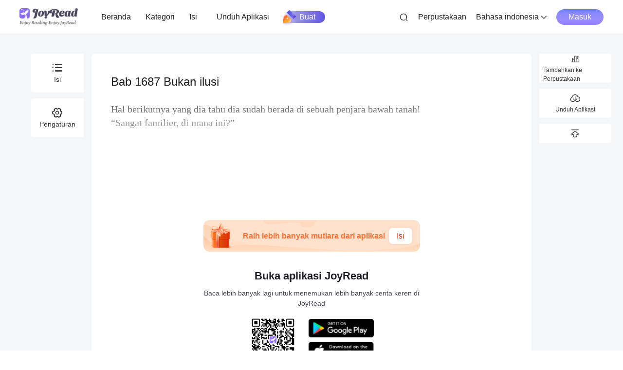

--- FILE ---
content_type: text/html
request_url: https://id.joyread.com/5090-Perintah-Kaisar-Naga/162829-Bab-1687-Bukan-ilusi
body_size: 1817
content:
<!doctype html>
<html lang="en">
  <head>
    <meta charset="UTF-8" />
    <script>
      window.RUNTIME_CONFIG = {
        locale: 'id',
      }
    </script>
    <link rel="icon" href="/favicon.ico" />
    <link rel="stylesheet" href="//at.alicdn.com/t/c/font_4543907_dgakyg0kofs.css" />
    <meta name="viewport" content="width=device-width, initial-scale=1.0,user-scalable=0" />
    <meta name="format-detection" content="telephone=no" />
    <meta name="referrer" content="no-referrer" />
    <title>Joyread - Exclusive HOT Romance Stories</title>
    <meta name="keywords" content="Joyread,web novels, Good Reads" />
    <meta
      name="description"
      content="Joyread, a place for joy to read and write stories. Here is the Dream Ocean for you, read and create fantasy stories."
    />
    <script type="module" crossorigin src="/assets/index-ackJGGu4.js"></script>
    <link rel="stylesheet" crossorigin href="/assets/index-DO6G6kVE.css">
    <script type="module">import.meta.url;import("_").catch(()=>1);(async function*(){})().next();if(location.protocol!="file:"){window.__vite_is_modern_browser=true}</script>
    <script type="module">!function(){if(window.__vite_is_modern_browser)return;console.warn("vite: loading legacy chunks, syntax error above and the same error below should be ignored");var e=document.getElementById("vite-legacy-polyfill"),n=document.createElement("script");n.src=e.src,n.onload=function(){System.import(document.getElementById('vite-legacy-entry').getAttribute('data-src'))},document.body.appendChild(n)}();</script>
  </head>
  <body>
    <div id="app">
      <style>        html {
          background-color: #f0f2f5;
        }

        html[data-theme='dark'] .app-loading .app-loading-title {
          color: rgb(255 255 255 / 85%);
        }

        .app-loading {
          display: flex;
          width: 100%;
          height: 100%;
          justify-content: center;
          align-items: center;
          flex-direction: column;
        }

        .app-loading .app-loading-wrap {
          position: absolute;
          top: 50%;
          display: flex;
          justify-content: center;
          align-items: center;
          flex-direction: column;
        }

        [dir="ltr"] .app-loading .app-loading-wrap {
          left: 50%;
          transform: translate3d(-50%, -50%, 0);
        }

        [dir="rtl"] .app-loading .app-loading-wrap {
          right: 50%;
          transform: translate3d(50%, -50%, 0);
        }

        .app-loading .dots {
          display: flex;
          padding: 98px;
          justify-content: center;
          align-items: center;
        }

        .dot {
          position: relative;
          display: inline-block;
          width: 48px;
          height: 48px;
          margin-top: 30px;
          font-size: 32px;
          box-sizing: border-box;
          animation: antRotate 1.2s infinite linear;
        }

        [dir="ltr"] .dot {
          transform: rotate(45deg);
        }

        [dir="rtl"] .dot {
          transform: rotate(-45deg);
        }

        .dot i {
          position: absolute;
          display: block;
          width: 20px;
          height: 20px;
          background-color: #9a8cff;
          border-radius: 100%;
          opacity: 30%;
          transform: scale(0.75);
          animation: antSpinMove 1s infinite linear alternate;
          transform-origin: 50% 50%;
        }

        .dot i:nth-child(1) {
          top: 0;
        }

        [dir="ltr"] .dot i:nth-child(1) {
          left: 0;
        }

        [dir="rtl"] .dot i:nth-child(1) {
          right: 0;
        }

        .dot i:nth-child(2) {
          top: 0;
          animation-delay: 0.4s;
        }

        [dir="ltr"] .dot i:nth-child(2) {
          right: 0;
        }

        [dir="rtl"] .dot i:nth-child(2) {
          left: 0;
        }

        .dot i:nth-child(3) {
          bottom: 0;
          animation-delay: 0.8s;
        }

        [dir="ltr"] .dot i:nth-child(3) {
          right: 0;
        }

        [dir="rtl"] .dot i:nth-child(3) {
          left: 0;
        }

        .dot i:nth-child(4) {
          bottom: 0;
          animation-delay: 1.2s;
        }

        [dir="ltr"] .dot i:nth-child(4) {
          left: 0;
        }

        [dir="rtl"] .dot i:nth-child(4) {
          right: 0;
        }

        @keyframes antRotate {
          to {
            transform: rotate(405deg);
          }
        }

        @keyframes antSpinMove {
          to {
            opacity: 100%;
          }
        }
      </style>

      <div class="app-loading">
        <div class="app-loading-wrap">
          <div class="app-loading-dots">
            <span class="dot dot-spin">
              <i></i>
              <i></i>
              <i></i>
              <i></i>
            </span>
          </div>
        </div>
      </div>
    </div>
    <script>
      // 禁止页面右击
      document.onmousedown = function (evt) {
        if (evt.button == 2) {
          evt.returnValue = false
        }
      }
      // 禁止网页选择,复制,右击

      document.oncontextmenu = function (evt) {
        evt.preventDefault()
      }
      document.onselectstart = function (evt) {
        evt.preventDefault()
      }
      ;(function audoWidth() {
        var e = 375
        if (screen.width !== e) {
          var i = document.querySelector("meta[name='viewport']"),
            t = screen.width,
            n = 1
          if (screen.width === 1080) {
            t = 360
          }
          if (/Android\s4\.3.*UCBrowser\/11\.1\.0\.870.*/.test(window.navigator.userAgent)) {
            t = 360
          }
          n = t / e
          i.content = 'width=' + e + ',initial-scale=' + n + ',maximum-scale=' + n + ',minimum-scale=' + n
        }
        // 针对PC端的处理
        if (screen.width > 1080) {
          i.content = 'width=device-width, initial-scale=1.0'
        }
      })()
    </script>
    <script>
      // 俄语引用vk sdk
      if (window.RUNTIME_CONFIG.locale === 'ru') {
        var script = document.createElement('script')
        script.src = '/vk-sdk@2.5.2.js'
        script.async = true
        document.body.appendChild(script)
      }
    </script>
    <script nomodule>!function(){var e=document,t=e.createElement("script");if(!("noModule"in t)&&"onbeforeload"in t){var n=!1;e.addEventListener("beforeload",(function(e){if(e.target===t)n=!0;else if(!e.target.hasAttribute("nomodule")||!n)return;e.preventDefault()}),!0),t.type="module",t.src=".",e.head.appendChild(t),t.remove()}}();</script>
    <script nomodule crossorigin id="vite-legacy-polyfill" src="/assets/polyfills-legacy-B-aDQxrL.js"></script>
    <script nomodule crossorigin id="vite-legacy-entry" data-src="/assets/index-legacy-DsWNGcva.js">System.import(document.getElementById('vite-legacy-entry').getAttribute('data-src'))</script>
  </body>
</html>


--- FILE ---
content_type: text/css
request_url: https://at.alicdn.com/t/c/font_4543907_dgakyg0kofs.css
body_size: 1146
content:
@font-face {
  font-family: "iconfont"; /* Project id 4543907 */
  src: url('//at.alicdn.com/t/c/font_4543907_dgakyg0kofs.woff2?t=1747305153949') format('woff2'),
       url('//at.alicdn.com/t/c/font_4543907_dgakyg0kofs.woff?t=1747305153949') format('woff'),
       url('//at.alicdn.com/t/c/font_4543907_dgakyg0kofs.ttf?t=1747305153949') format('truetype');
}

.iconfont {
  font-family: "iconfont" !important;
  font-size: 16px;
  font-style: normal;
  -webkit-font-smoothing: antialiased;
  -moz-osx-font-smoothing: grayscale;
}

.icon-tip:before {
  content: "\e66f";
}

.icon-phone:before {
  content: "\e66d";
}

.icon-duihao:before {
  content: "\e66c";
}

.icon-xiaohaojilu:before {
  content: "\e66a";
}

.icon-youhuiquan:before {
  content: "\e66b";
}

.icon-sousuo2:before {
  content: "\e662";
}

.icon-Twitter1:before {
  content: "\e663";
}

.icon-Instagram1:before {
  content: "\e661";
}

.icon-service1:before {
  content: "\e669";
}

.icon-business1:before {
  content: "\e668";
}

.icon-DMCA:before {
  content: "\e65f";
}

.icon-editor:before {
  content: "\e660";
}

.icon-VK:before {
  content: "\e664";
}

.icon-Twitter:before {
  content: "\e665";
}

.icon-Facebook:before {
  content: "\e666";
}

.icon-YouTube:before {
  content: "\e667";
}

.icon-a-DownloadAPP:before {
  content: "\e65d";
}

.icon-top:before {
  content: "\e65e";
}

.icon-a-PopularTags:before {
  content: "\e65c";
}

.icon-genres:before {
  content: "\e659";
}

.icon-a-EditorsPicks:before {
  content: "\e65a";
}

.icon-a-PopularTrending:before {
  content: "\e65b";
}

.icon-del:before {
  content: "\e66e";
}

.icon-download1:before {
  content: "\e7ef";
}

.icon-view:before {
  content: "\e847";
}

.icon-yuedulishi:before {
  content: "\e603";
}

.icon-lianxiwomen:before {
  content: "\e604";
}

.icon-zhuye:before {
  content: "\e605";
}

.icon-hangjujian:before {
  content: "\e764";
}

.icon-hangjujia:before {
  content: "\e763";
}

.icon-zihaojian:before {
  content: "\e762";
}

.icon-zihaojia:before {
  content: "\e761";
}

.icon-baitianmoshi:before {
  content: "\e760";
}

.icon-weijiarushujia:before {
  content: "\e75e";
}

.icon-yijiarushujia:before {
  content: "\e75f";
}

.icon-zihaojiemian:before {
  content: "\e75d";
}

.icon-heianmoshi:before {
  content: "\e75c";
}

.icon-H5-logo:before {
  content: "\e75b";
}

.icon-Vector:before {
  content: "\e75a";
}

.icon-log-out:before {
  content: "\e759";
}

.icon-Tab_shujia_icon1:before {
  content: "\e758";
}

.icon-Tab_gerenzhongxin_icon1:before {
  content: "\e757";
}

.icon-yuyan:before {
  content: "\e755";
}

.icon-shujuanjiluicon:before {
  content: "\e754";
}

.icon-Frame3:before {
  content: "\e753";
}

.icon-Frame2:before {
  content: "\e751";
}

.icon-Frame1:before {
  content: "\e752";
}

.icon-danxuan-xuanzhong-lunkuo:before {
  content: "\e750";
}

.icon-shanchu1:before {
  content: "\e746";
}

.icon-lajitong1:before {
  content: "\e745";
}

.icon-shaixuan1:before {
  content: "\e748";
}

.icon-huo1:before {
  content: "\e747";
}

.icon-shaixuan:before {
  content: "\e749";
}

.icon-zuojiantou1:before {
  content: "\e74a";
}

.icon-guanbi:before {
  content: "\e74c";
}

.icon-bianji1:before {
  content: "\e74b";
}

.icon-danxuan-weixuanzhong:before {
  content: "\e74d";
}

.icon-danxuan-xuanzhong-tianchong:before {
  content: "\e74e";
}

.icon-Frame:before {
  content: "\e744";
}

.icon-wenziLOGO:before {
  content: "\e743";
}

.icon-Tab_gerenzhongxin_icon:before {
  content: "\e742";
}

.icon-Tab_shujia_icon:before {
  content: "\e741";
}

.icon-Tab_faxian_icon:before {
  content: "\e740";
}

.icon-sousuo1:before {
  content: "\e73c";
}

.icon-youjiantou1:before {
  content: "\e73e";
}

.icon-fenlei:before {
  content: "\e73d";
}

.icon-yanjing1:before {
  content: "\e73f";
}

.icon-lajitong:before {
  content: "\e602";
}

.icon-bianji:before {
  content: "\e658";
}

.icon-yanjing:before {
  content: "\e8bf";
}

.icon-user:before {
  content: "\e6b0";
}

.icon-24gf-folderMinus:before {
  content: "\eac5";
}

.icon-bangzhu:before {
  content: "\e601";
}

.icon-home1:before {
  content: "\e600";
}

.icon-download:before {
  content: "\e656";
}

.icon-tuijian:before {
  content: "\e657";
}

.icon-rank:before {
  content: "\e62b";
}

.icon-genre:before {
  content: "\e62e";
}

.icon-hot:before {
  content: "\e652";
}

.icon-you:before {
  content: "\e653";
}

.icon-xing:before {
  content: "\e654";
}

.icon-shop:before {
  content: "\e655";
}

.icon-library:before {
  content: "\e623";
}

.icon-tianjiawuliu:before {
  content: "\e651";
}

.icon-youjiantou:before {
  content: "\e624";
}

.icon-zuojiantou:before {
  content: "\e629";
}

.icon-jianzihao:before {
  content: "\e621";
}

.icon-jiazihao:before {
  content: "\e622";
}

.icon-yishoucang:before {
  content: "\e61f";
}

.icon-weishoucang1:before {
  content: "\e620";
}

.icon-huidaodingbu2:before {
  content: "\e61b";
}

.icon-daoxu:before {
  content: "\e61c";
}

.icon-shezhi:before {
  content: "\e61d";
}

.icon-zhengxu:before {
  content: "\e61e";
}

.icon-lujing:before {
  content: "\e61a";
}

.icon-eye-fill:before {
  content: "\e619";
}

.icon-huidaodingbu:before {
  content: "\e618";
}

.icon-search:before {
  content: "\e617";
}

.icon-shanchu:before {
  content: "\e60a";
}

.icon-nan:before {
  content: "\e64f";
}

.icon-nv:before {
  content: "\e650";
}

.icon-6_jiesuofuben:before {
  content: "\e64d";
}

.icon-switch:before {
  content: "\e64e";
}

.icon-jiesuo:before {
  content: "\e64c";
}

.icon-facebook1:before {
  content: "\e649";
}

.icon-google1:before {
  content: "\e64b";
}

.icon-xuanzhong-shi:before {
  content: "\e64a";
}

.icon-edit:before {
  content: "\e646";
}

.icon-xuanzhong:before {
  content: "\e637";
}

.icon-weixuanzhong:before {
  content: "\e641";
}

.icon-home-choosed:before {
  content: "\e639";
}

.icon-shengxu:before {
  content: "\e630";
}

.icon-jiangxu:before {
  content: "\e633";
}

.icon-diyiming:before {
  content: "\e625";
}

.icon-dierming:before {
  content: "\e626";
}

.icon-disanming:before {
  content: "\e627";
}

.icon-fanhui:before {
  content: "\e628";
}

.icon-huanyixia:before {
  content: "\e62a";
}

.icon-huo:before {
  content: "\e62c";
}

.icon-liulanliang:before {
  content: "\e62d";
}

.icon-lianjie:before {
  content: "\e62f";
}

.icon-mulu:before {
  content: "\e631";
}

.icon-shoucang:before {
  content: "\e632";
}

.icon-rijian:before {
  content: "\e634";
}

.icon-shouhui:before {
  content: "\e635";
}

.icon-font:before {
  content: "\e636";
}

.icon-home:before {
  content: "\e638";
}

.icon-sousuo:before {
  content: "\e63a";
}

.icon-book-choosed:before {
  content: "\e63b";
}

.icon-book:before {
  content: "\e63c";
}

.icon-my:before {
  content: "\e63d";
}

.icon-xiayiye:before {
  content: "\e63e";
}

.icon-xiazai:before {
  content: "\e63f";
}

.icon-weishoucang:before {
  content: "\e640";
}

.icon-yejian:before {
  content: "\e642";
}

.icon-facebook:before {
  content: "\e643";
}

.icon-password:before {
  content: "\e644";
}

.icon-my-choosed:before {
  content: "\e645";
}

.icon-xiangxia:before {
  content: "\e647";
}

.icon-xiangshang:before {
  content: "\e648";
}



--- FILE ---
content_type: text/css
request_url: https://id.joyread.com/assets/chapter-popup-4I5PQ8Tk.css
body_size: 214
content:
.chapter-popup-wrap[data-v-415f9e99]{background:#fff}.chapter-popup-wrap .title-wrap[data-v-415f9e99],.novel-info .novel-title[data-v-415f9e99]{color:#1d1c23}.novel-info span[data-v-415f9e99]{color:#a7a7b0}.novel-info i[data-v-415f9e99]{color:#898892}.chapter-ul[data-v-415f9e99]{height:0;flex:1;overflow-y:auto}.chapter-ul .chapter-list[data-v-415f9e99]{height:45px;display:flex;align-items:center;padding:0 15px;color:#43414c}.chapter-ul .chapter-list .icon-jiesuo[data-v-415f9e99]{color:rgba(47,46,56,.13)}.chapter-ul .chapter-list .icon-password[data-v-415f9e99]{color:rgba(29,28,35,.3)}.chapter-ul .chapter-active[data-v-415f9e99]{background:rgba(154,140,255,.3)}.dark-wrap[data-v-415f9e99]{background:#36363a}.dark-wrap .title-wrap[data-v-415f9e99],.dark-wrap .novel-info .novel-title[data-v-415f9e99]{color:#f9f9f9}.dark-wrap .novel-info span[data-v-415f9e99]{color:#787979}.dark-wrap .novel-info i[data-v-415f9e99]{color:#b2b2b2}.dark-wrap .chapter-ul .chapter-list[data-v-415f9e99]{color:#c6c6cd}.dark-wrap .chapter-ul .chapter-list .icon-jiesuo[data-v-415f9e99]{color:rgba(249,249,249,.13)}.dark-wrap .chapter-ul .chapter-list .icon-password[data-v-415f9e99]{color:rgba(249,249,249,.3)}.p-kuang[data-v-415f9e99]{width:32px;height:5px;border-radius:5px;background:rgba(47,46,56,.13)}


--- FILE ---
content_type: text/css
request_url: https://id.joyread.com/assets/product-module-BJ_p7EkD.css
body_size: 1760
content:
.dark-preview-wrap[data-v-7912868e]{background:#36363a;color:#a7a7b0}.product-wrap[data-v-c2f2ea16]{width:calc(50% - 4.5px);height:117px;background:#f9f9f9;border-radius:10px;padding:0 15px;margin-bottom:9px;display:flex;flex-direction:column;align-items:center;justify-content:space-between;position:relative;color:#1d1c23;box-sizing:border-box;border:2px solid transparent}[dir=ltr] .product-wrap[data-v-c2f2ea16]{margin-left:9px}[dir=rtl] .product-wrap[data-v-c2f2ea16]{margin-right:9px}.product-wrap .p-tag[data-v-c2f2ea16]{background:#ffe0db;color:#ff4c49}.product-wrap .p-price[data-v-c2f2ea16]{border-top:1px dashed rgba(29,28,35,.1019607843);color:#ff4c49}[dir=ltr] .product-wrap[data-v-c2f2ea16]:nth-of-type(odd){margin-left:0}[dir=rtl] .product-wrap[data-v-c2f2ea16]:nth-of-type(odd){margin-right:0}.product-wrap-top[data-v-c2f2ea16]{color:#80471c}[dir=ltr] .product-wrap-top[data-v-c2f2ea16]{background:linear-gradient(180deg,rgba(255,161,0,.08),rgba(255,161,0,.16))}[dir=rtl] .product-wrap-top[data-v-c2f2ea16]{background:linear-gradient(-180deg,rgba(255,161,0,.08),rgba(255,161,0,.16))}.product-wrap-top .p-tag[data-v-c2f2ea16]{color:#80471c}[dir=ltr] .product-wrap-top .p-tag[data-v-c2f2ea16]{background:linear-gradient(270deg,rgba(226,163,34,.6),rgba(243,215,157,.6))}[dir=rtl] .product-wrap-top .p-tag[data-v-c2f2ea16]{background:linear-gradient(-270deg,rgba(226,163,34,.6),rgba(243,215,157,.6))}.product-wrap-top .p-price[data-v-c2f2ea16]{color:#80471c}.product-wrap-active[data-v-c2f2ea16]{background:rgba(154,140,255,.08);border:2px solid #9a8cff}.product-wrap-top-active[data-v-c2f2ea16]{border:2px solid #ff8b2e}[dir=ltr] .product-wrap-top-active[data-v-c2f2ea16]{background:linear-gradient(180deg,rgba(255,161,0,.12),rgba(255,161,0,.24))}[dir=rtl] .product-wrap-top-active[data-v-c2f2ea16]{background:linear-gradient(-180deg,rgba(255,161,0,.12),rgba(255,161,0,.24))}.top-coin[data-v-c2f2ea16]{position:absolute;width:43px;height:43px;top:34px}[dir=ltr] .top-coin[data-v-c2f2ea16]{right:0}[dir=rtl] .top-coin[data-v-c2f2ea16]{left:0}.hot-coin[data-v-c2f2ea16]{position:absolute;top:0;width:28px;height:18px}[dir=ltr] .hot-coin[data-v-c2f2ea16]{right:0}[dir=rtl] .hot-coin[data-v-c2f2ea16]{left:0}.dark-product-list-wrap .product-wrap[data-v-c2f2ea16]{background:rgba(136,141,146,.1);color:#f9f9f9}.dark-product-list-wrap .product-wrap .p-tag[data-v-c2f2ea16]{background:rgba(255,76,73,.25);color:#ff4c49}.dark-product-list-wrap .product-wrap .p-price[data-v-c2f2ea16]{border-top:1px dashed rgba(249,249,249,.1019607843);color:#ff4c49}.dark-product-list-wrap .product-wrap-top[data-v-c2f2ea16]{color:#fff4d9}[dir=ltr] .dark-product-list-wrap .product-wrap-top[data-v-c2f2ea16]{background:linear-gradient(180deg,rgba(255,161,0,.08),rgba(255,161,0,.16))}[dir=rtl] .dark-product-list-wrap .product-wrap-top[data-v-c2f2ea16]{background:linear-gradient(-180deg,rgba(255,161,0,.08),rgba(255,161,0,.16))}.dark-product-list-wrap .product-wrap-top .p-tag[data-v-c2f2ea16]{color:#fff4d9}[dir=ltr] .dark-product-list-wrap .product-wrap-top .p-tag[data-v-c2f2ea16]{background:linear-gradient(270deg,rgba(226,163,34,.6),rgba(243,215,157,.6))}[dir=rtl] .dark-product-list-wrap .product-wrap-top .p-tag[data-v-c2f2ea16]{background:linear-gradient(-270deg,rgba(226,163,34,.6),rgba(243,215,157,.6))}.dark-product-list-wrap .product-wrap-top .p-price[data-v-c2f2ea16]{color:#fff4d9}.dark-product-list-wrap .product-wrap-active[data-v-c2f2ea16]{background:rgba(154,140,255,.16);border:2px solid #9a8cff}.dark-product-list-wrap .product-wrap-top-active[data-v-c2f2ea16]{border:2px solid #ffaf40}[dir=ltr] .dark-product-list-wrap .product-wrap-top-active[data-v-c2f2ea16]{background:linear-gradient(180deg,rgba(255,161,0,.12),rgba(255,161,0,.24))}[dir=rtl] .dark-product-list-wrap .product-wrap-top-active[data-v-c2f2ea16]{background:linear-gradient(-180deg,rgba(255,161,0,.12),rgba(255,161,0,.24))}.product-wrap-inner[data-v-c2f2ea16]{width:calc(33.33% - 8px);height:109px;display:flex;flex-direction:column;align-items:center;justify-content:space-between;position:relative;border:.5px solid rgba(29,28,35,.1019607843);border-radius:10px;background:rgba(255,255,255,.4);box-sizing:border-box}[dir=ltr] .product-wrap-inner[data-v-c2f2ea16]{margin:0 0 12px 12px}[dir=rtl] .product-wrap-inner[data-v-c2f2ea16]{margin:0 12px 12px 0}.product-wrap-inner .product-content .check-icon[data-v-c2f2ea16]{position:absolute;width:35px;height:23px;bottom:0}[dir=ltr] .product-wrap-inner .product-content .check-icon[data-v-c2f2ea16]{right:5px}[dir=rtl] .product-wrap-inner .product-content .check-icon[data-v-c2f2ea16]{left:5px}.product-wrap-inner .product-content .hot-wrap[data-v-c2f2ea16]{background:#ffe0db;padding:0 6px}[dir=ltr] .product-wrap-inner .product-content .hot-wrap[data-v-c2f2ea16]{border-radius:0 10px}[dir=rtl] .product-wrap-inner .product-content .hot-wrap[data-v-c2f2ea16]{border-radius:10px 0}.product-wrap-inner .product-content .hot-wrap .discount_tag[data-v-c2f2ea16]{color:#ff4c49}.product-wrap-inner .product-content .hot-wrap-red[data-v-c2f2ea16]{background:#ff4c49}.product-wrap-inner .product-content .hot-wrap-red .discount_tag[data-v-c2f2ea16]{color:#fff}.product-wrap-inner .p-price[data-v-c2f2ea16]{height:calc(100% - 78px);background:rgba(154,140,255,.16);color:#9a8cff;border-radius:0 0 10px 10px;margin-bottom:-1px}[dir=ltr] .product-wrap-inner[data-v-c2f2ea16]:nth-of-type(3n+1){margin-left:0}[dir=rtl] .product-wrap-inner[data-v-c2f2ea16]:nth-of-type(3n+1){margin-right:0}.dark-product-list-wrap .product-wrap-inner[data-v-c2f2ea16]{background:rgba(255,255,255,.05);border:.5px solid rgba(29,28,35,0)}.dark-product-list-wrap .product-wrap-inner .product-content .wealth-wrap[data-v-c2f2ea16]{color:#f9f9f9}.dark-product-list-wrap .product-wrap-inner .product-content .reward-amount[data-v-c2f2ea16]{color:#a7a7b0}.dark-product-list-wrap .product-wrap-inner .product-content .hot-wrap[data-v-c2f2ea16]{background:rgba(255,76,73,.25)}.dark-product-list-wrap .product-wrap-inner .product-content .hot-wrap-red[data-v-c2f2ea16]{background:#ff4c49}.product-wrap-inner-top[data-v-c2f2ea16]{border:.5px solid rgba(255,153,0,.1607843137)!important}.product-wrap-inner-top .p-price[data-v-c2f2ea16]{background:rgba(255,153,0,.16);color:#f90}.product-wrap-inner-active[data-v-c2f2ea16]{background:rgba(154,140,255,.16)!important;border:1.5px solid #9a8cff!important}.product-wrap-inner-active .product-content .hot-wrap[data-v-c2f2ea16]{top:-1.5px}[dir=ltr] .product-wrap-inner-active .product-content .hot-wrap[data-v-c2f2ea16]{right:-1.5px}[dir=rtl] .product-wrap-inner-active .product-content .hot-wrap[data-v-c2f2ea16]{left:-1.5px}.product-wrap-inner-active .p-price[data-v-c2f2ea16]{background:#9a8cff;color:#fff}.product-wrap-inner-top-active[data-v-c2f2ea16]{background:rgba(255,153,0,.16)!important;border:1.5px solid #ff9900!important}.product-wrap-inner-top-active .product-content .hot-wrap[data-v-c2f2ea16]{top:-1.5px}[dir=ltr] .product-wrap-inner-top-active .product-content .hot-wrap[data-v-c2f2ea16]{right:-1.5px}[dir=rtl] .product-wrap-inner-top-active .product-content .hot-wrap[data-v-c2f2ea16]{left:-1.5px}.product-wrap-inner-top-active .p-price[data-v-c2f2ea16]{background:#f90;color:#fff}.pc-product-wrap[data-v-c2f2ea16]{width:374px;height:90px;border-radius:8px;background:#fff;padding:20px;position:relative;box-sizing:border-box;display:flex;align-items:center;justify-content:space-between;color:#222;cursor:pointer;border:2px solid transparent}.pc-product-wrap-top[data-v-c2f2ea16]{background:rgba(255,178,62,.1)}.pc-product-wrap-active[data-v-c2f2ea16]{border:2px solid #9a8cff}.pc-product-wrap-active .coin-1[data-v-c2f2ea16],.pc-product-wrap-active .coin-2[data-v-c2f2ea16],.pc-product-wrap-active .coin-3[data-v-c2f2ea16],.pc-product-wrap-active .price-1[data-v-c2f2ea16]{color:#9a8cff}.pc-product-wrap-top-active[data-v-c2f2ea16]{border:2px solid #ffb23e}.pc-product-wrap-top-active .coin-1[data-v-c2f2ea16],.pc-product-wrap-top-active .coin-2[data-v-c2f2ea16],.pc-product-wrap-top-active .coin-3[data-v-c2f2ea16],.pc-product-wrap-top-active .price-1[data-v-c2f2ea16]{color:#ffb23e}.coupon-wrap[data-v-99a22245]{position:fixed;width:100%;bottom:0;color:#6c6b75;background-color:#fff;padding-bottom:10px;border-radius:16px 16px 0 0;box-shadow:0 0 40px rgba(0,0,0,.08)}[dir=ltr] .coupon-wrap[data-v-99a22245]{left:0}[dir=rtl] .coupon-wrap[data-v-99a22245]{right:0}.dialog-coupon-wrap[data-v-99a22245]{padding-bottom:30px;border-radius:0;box-shadow:none}.c-coupon[data-v-99a22245]{color:#1d1c23}.discount-wrap[data-v-99a22245]{display:inline-block;height:18px;padding:0 6px;border-radius:4px;color:#fff}[dir=ltr] .discount-wrap[data-v-99a22245]{background:linear-gradient(90deg,#ff68b1,#ff6e4e)}[dir=rtl] .discount-wrap[data-v-99a22245]{background:linear-gradient(-90deg,#ff68b1,#ff6e4e)}.pay-btn-border[data-v-99a22245]{border-top:1px solid #e5e4e6}.coupon-available .coupon-l[data-v-99a22245]{background:#fff3e0;color:#ff8b2e}.coupon-available .coupon-r[data-v-99a22245]{background:#fff9ef}.coupon-disabled .coupon-l[data-v-99a22245]{background:#e6e6ea}.coupon-disabled .coupon-r[data-v-99a22245]{background:#f9f9f9}.text-available[data-v-99a22245]{color:#ff8b2e}.cp-name[data-v-99a22245]{color:#1d1c23}.cp-title[data-v-99a22245]{color:#6c6b75}.dark-product-wrap .coupon-wrap[data-v-99a22245]{background-color:#36363a}.dark-product-wrap .coupon-wrap .divide-x[data-v-99a22245]{background:rgba(0,0,0,.16)}.dark-product-wrap .c-wrap[data-v-99a22245],.dark-product-wrap .c-coupon[data-v-99a22245]{color:#f9f9f9}.dark-product-wrap .pay-btn-border[data-v-99a22245]{border-top:1px solid #414141}.dark-product-wrap .cp-name[data-v-99a22245]{color:#f9f9f9}.dark-product-wrap .coupon-available .coupon-l[data-v-99a22245]{background:rgba(255,175,64,.25);color:#ffaf40}.dark-product-wrap .coupon-available .coupon-r[data-v-99a22245]{background:rgba(255,175,64,.1)}.dark-product-wrap .coupon-disabled .coupon-l[data-v-99a22245]{background:rgba(136,141,146,.25)}.dark-product-wrap .coupon-disabled .coupon-r[data-v-99a22245]{background:rgba(136,141,146,.1)}.dark-product-wrap .coupon-disabled .cp-name[data-v-99a22245]{color:#a7a7b0}.dark-product-wrap .cp-title[data-v-99a22245]{color:#898892}.dark-product-wrap .text-available[data-v-99a22245]{color:#ffaf40}.dark-product-wrap[data-v-99a22245] .van-checkbox__icon--disabled .van-icon{border-color:rgba(249,249,249,.1)!important;background:rgba(136,141,146,.1)!important}.pc-payment-foot[data-v-99a22245]{position:absolute;bottom:0;z-index:9;width:100vw;height:100px;background:#fff;box-shadow:0 -1px #ededee;display:flex;justify-content:center}[dir=ltr] .pc-payment-foot[data-v-99a22245]{left:calc(410px - 50vw)}[dir=rtl] .pc-payment-foot[data-v-99a22245]{right:calc(410px - 50vw)}.pc-coupon-available[data-v-99a22245]{background:#fff1ea;color:#ff7100}.pc-coupon-disabled[data-v-99a22245]{background:#f7f7f7;color:#989898}.bot-wrap[data-v-99a22245]{margin-top:20px;position:sticky;bottom:0;height:100px}


--- FILE ---
content_type: text/css
request_url: https://id.joyread.com/assets/index-D9PBoR4E.css
body_size: 3516
content:
.coin-shop-dialog[data-v-6c28ecde]{overflow-y:inherit}.coin-shop[data-v-6c28ecde]{height:100%;border-radius:16px 16px 0 0;padding:24px 15px 30px}.coin-shop .balance-wrap[data-v-6c28ecde]{position:absolute;bottom:15px;width:100%;height:15px}[dir=ltr] .coin-shop .balance-wrap[data-v-6c28ecde]{left:0}[dir=rtl] .coin-shop .balance-wrap[data-v-6c28ecde]{right:0}.coin-shop-dark .balance-wrap[data-v-6c28ecde]{color:#a7a7b0}.login-dialog[data-v-818d05da] .van-popup{height:auto}.login-dialog[data-v-818d05da] .van-popup i.van-popup__close-icon{color:#898892;top:20px;font-size:20px}.login-dialog .title-wrap[data-v-818d05da]{padding:20px 15px 0;background:url(/assets/bg-CSvKqKyA.png) no-repeat;background-size:100% auto}.login-dialog .content[data-v-818d05da]{padding:15px}.login-dialog .content .login-btn[data-v-818d05da]{height:44px;background:#f9f9f9;border-radius:44px;display:flex;align-items:center;margin-bottom:15px}.login-dialog .content .login-btn img[data-v-818d05da]{width:32px;height:32px}[dir=ltr] .login-dialog .content .login-btn img[data-v-818d05da]{margin-left:12px}[dir=rtl] .login-dialog .content .login-btn img[data-v-818d05da]{margin-right:12px}.login-dialog .black-wrap .title-wrap h3[data-v-818d05da]{color:#f9f9f9}.login-dialog .black-wrap .title-wrap .balance-wrap[data-v-818d05da]{color:#c6c6cd;border-color:#4e4e51}.login-dialog .black-wrap .content .login-btn[data-v-818d05da]{background:rgba(136,141,146,.1)}.login-dialog .black-wrap .content .login-btn span[data-v-818d05da]{color:#c6c6cd}.web-read-wrap[data-v-9a586206]{width:100%;height:100%;background:#f5f6f7;padding:40px 0}.web-read-wrap .web-read[data-v-9a586206]{width:904px;min-height:700px;margin:0 auto;padding:40px;background:#fff;border-radius:8px;position:relative}.web-read-wrap .web-read .w-title[data-v-9a586206]{color:#222;font-weight:500}.web-read-wrap .web-read .w-content[data-v-9a586206]{color:#626262;line-height:1.7;font-family:PT Serif,serif}.web-read-wrap .web-read .lock-main[data-v-9a586206]{width:100%;height:600px;position:absolute;bottom:0;display:flex;flex-direction:column;justify-content:flex-end;align-items:center}[dir=ltr] .web-read-wrap .web-read .lock-main[data-v-9a586206]{left:0;background:linear-gradient(180deg,rgba(255,255,255,0),rgba(255,255,255,.8),#fff 33.25%)}[dir=rtl] .web-read-wrap .web-read .lock-main[data-v-9a586206]{right:0;background:linear-gradient(-180deg,rgba(255,255,255,0),rgba(255,255,255,.8),#fff 33.25%)}.web-read-wrap .web-read .lock-main .lock-wrap[data-v-9a586206]{text-align:center;padding-bottom:51px}.web-read-wrap .web-read .lock-main .lock-wrap .auto-fee-icon[data-v-9a586206]{color:rgba(29,28,35,.2)}.web-read-wrap .web-read .lock-main .lock-wrap .price-wrap[data-v-9a586206],.web-read-wrap .web-read .lock-main .lock-wrap .auto-fee-icon.icon-xuanzhong[data-v-9a586206]{color:#9a8cff}.web-read-wrap .web-read .lock-main .lock-wrap .unlock-btn[data-v-9a586206]{width:311px;height:41px;display:flex;justify-content:center;align-items:center;border-radius:40px;background:rgba(154,140,255,.08);border:1px solid #9a8cff;color:#9a8cff;font-size:14px;margin-top:32px;cursor:pointer;position:relative}.web-read-wrap .web-read .lock-main .lock-wrap .unlock-btn[data-v-9a586206]:hover{background:rgba(154,140,255,.2)}.web-read-wrap .web-read .lock-main .lock-wrap .unlock-btn .btn-tip[data-v-9a586206]{max-width:100%;width:max-content;position:absolute;top:-14px;padding:4px 10px;color:#fff;line-height:18px;font-size:12px;overflow:hidden;white-space:nowrap;text-overflow:ellipsis}[dir=ltr] .web-read-wrap .web-read .lock-main .lock-wrap .unlock-btn .btn-tip[data-v-9a586206]{right:0;background:linear-gradient(82deg,#ff4264,#ff784e);border-radius:20px 20px 20px 0}[dir=rtl] .web-read-wrap .web-read .lock-main .lock-wrap .unlock-btn .btn-tip[data-v-9a586206]{left:0;background:linear-gradient(-82deg,#ff4264,#ff784e);border-radius:20px 20px 0}.web-read-wrap .web-read .lock-main .web-f-app[data-v-9a586206]{width:445px;padding-bottom:64px}.web-read-wrap .web-read .lock-main .web-f-app .web-top[data-v-9a586206]{height:65px;border-radius:12px;display:flex;align-items:center;justify-content:space-between;padding:0 16px;position:relative}.web-read-wrap .web-read .lock-main .web-f-app .web-top .w-bg-box[data-v-9a586206]{position:absolute;top:0;width:100%;height:100%;background:url(/assets/top-bg-CSglAsnI.png);background-size:100% 100%;border-radius:12px;z-index:0}[dir=ltr] .web-read-wrap .web-read .lock-main .web-f-app .web-top .w-bg-box[data-v-9a586206]{left:0}[dir=rtl] .web-read-wrap .web-read .lock-main .web-f-app .web-top .w-bg-box[data-v-9a586206]{right:0}.web-read-wrap .web-read .lock-main .web-f-app .web-top .w-txt[data-v-9a586206]{position:relative;font-weight:600;color:#ff6f33;font-size:16px;width:0;flex:1}[dir=ltr] .web-read-wrap .web-read .lock-main .web-f-app .web-top .w-txt[data-v-9a586206]{margin-left:65px}[dir=rtl] .web-read-wrap .web-read .lock-main .web-f-app .web-top .w-txt[data-v-9a586206]{margin-right:65px}.web-read-wrap .web-read .lock-main .web-f-app .web-top .w-btn[data-v-9a586206]{position:relative;height:33px;background:#fff;box-shadow:0 0 10px #ffd6b9;border-radius:8px;display:flex;align-items:center;padding:0 16px;color:#f92500;font-size:16px;cursor:pointer;flex-wrap:nowrap}[dir=ltr] .web-read-wrap .web-read .lock-main .web-f-app .web-top .w-btn[data-v-9a586206]{margin-left:4px}[dir=rtl] .web-read-wrap .web-read .lock-main .web-f-app .web-top .w-btn[data-v-9a586206]{margin-right:4px}.web-read-wrap .web-read .lock-main .web-f-app .web-bot[data-v-9a586206]{display:flex;flex-direction:column;align-items:center;margin-top:32px}.web-read-wrap .web-read .lock-main .web-f-app .web-bot .w-txt-1[data-v-9a586206]{font-size:22px;font-weight:600;color:#1d1c23;line-height:35px;text-align:center}.web-read-wrap .web-read .lock-main .web-f-app .web-bot .w-txt-2[data-v-9a586206]{font-size:14px;font-weight:400;color:#43414c;margin-top:8px;text-align:center;word-break:break-word}.web-read-wrap .web-read .lock-main .web-f-app .web-bot .w-bot[data-v-9a586206]{margin-top:16px;display:flex;justify-content:center;align-items:center;height:96px}.web-read-wrap .web-read .lock-main .web-f-app .web-bot .w-bot .w-left[data-v-9a586206]{width:96px;height:96px}.web-read-wrap .web-read .lock-main .web-f-app .web-bot .w-bot .w-left img[data-v-9a586206]{width:100%;height:100%}.web-read-wrap .web-read .lock-main .web-f-app .web-bot .w-bot .w-right[data-v-9a586206]{height:100%;display:flex;flex-direction:column;justify-content:space-around}[dir=ltr] .web-read-wrap .web-read .lock-main .web-f-app .web-bot .w-bot .w-right[data-v-9a586206]{margin-left:25px}[dir=rtl] .web-read-wrap .web-read .lock-main .web-f-app .web-bot .w-bot .w-right[data-v-9a586206]{margin-right:25px}.web-read-wrap .web-read .lock-main .web-f-app .web-bot .w-bot .w-right img[data-v-9a586206]{width:134px;height:auto;cursor:pointer}.web-read-wrap .web-read-bottom[data-v-9a586206]{display:flex;justify-content:center;align-items:center;margin-top:40px}.web-read-wrap .web-read-bottom .web-btn[data-v-9a586206]{width:261px;height:44px;border-radius:44px;background:#9a8cff;display:flex;justify-content:center;align-items:center;color:#fff;cursor:pointer}.web-read-wrap .web-read-bottom .web-btn[data-v-9a586206]:hover{background:#8b7ee5}.web-read-wrap .web-read-bottom .web-btn.btn-disabled[data-v-9a586206]{background:#d7d1ff;cursor:not-allowed}.web-read-wrap .web-read-left[data-v-9a586206]{position:fixed;z-index:10;top:110px}[dir=ltr] .web-read-wrap .web-read-left[data-v-9a586206]{right:50%;transform:translate(-456px)}[dir=rtl] .web-read-wrap .web-read-left[data-v-9a586206]{left:50%;transform:translate(456px)}[dir=ltr] .web-read-wrap .web-read-left .items-box[data-v-9a586206]{padding-right:12px}[dir=rtl] .web-read-wrap .web-read-left .items-box[data-v-9a586206]{padding-left:12px}.web-read-wrap .web-read-left .items[data-v-9a586206],.web-read-wrap .web-read-right .items[data-v-9a586206]{cursor:pointer;width:108px;height:80px;background:#fff;border-radius:4px;display:flex;flex-direction:column;justify-content:center;align-items:center;color:#333;padding:0 8px;margin-bottom:12px}.web-read-wrap .web-read-left .items i[data-v-9a586206],.web-read-wrap .web-read-right .items i[data-v-9a586206]{font-size:24px}.web-read-wrap .web-read-left .items span[data-v-9a586206],.web-read-wrap .web-read-right .items span[data-v-9a586206]{font-size:14px;margin-top:2px}.web-read-wrap .web-read-left .items[data-v-9a586206]:hover,.web-read-wrap .web-read-right .items[data-v-9a586206]:hover{color:#9a8cff}.web-read-wrap .web-read-right[data-v-9a586206]{position:fixed;z-index:10;max-width:160px;top:110px}[dir=ltr] .web-read-wrap .web-read-right[data-v-9a586206]{left:50%;transform:translate(456px)}[dir=rtl] .web-read-wrap .web-read-right[data-v-9a586206]{right:50%;transform:translate(-456px)}[dir=ltr] .web-read-wrap .web-read-right .items-box[data-v-9a586206]{padding-left:12px}[dir=rtl] .web-read-wrap .web-read-right .items-box[data-v-9a586206]{padding-right:12px}.web-read-wrap .web-read-right .items[data-v-9a586206]{width:100%;min-width:108px;height:60px}.web-read-wrap .web-read-right .items span[data-v-9a586206]{font-size:12px}.web-yellow-wrap[data-v-9a586206]{background:#f5f1e6}.web-yellow-wrap .web-read[data-v-9a586206]{background:#fffaec}[dir=ltr] .web-yellow-wrap .web-read .lock-main[data-v-9a586206]{background:linear-gradient(180deg,rgba(255,250,236,0),rgba(255,250,236,.8),#fffaec 33.25%)}[dir=rtl] .web-yellow-wrap .web-read .lock-main[data-v-9a586206]{background:linear-gradient(-180deg,rgba(255,250,236,0),rgba(255,250,236,.8),#fffaec 33.25%)}.web-yellow-wrap .web-read-left .items[data-v-9a586206],.web-yellow-wrap .web-read-right .items[data-v-9a586206]{background:#fffaec}.web-dark-wrap[data-v-9a586206]{background:#141414}.web-dark-wrap .web-read[data-v-9a586206]{background:#262626}.web-dark-wrap .web-read .w-title[data-v-9a586206],.web-dark-wrap .web-read .w-content[data-v-9a586206]{color:#898892}[dir=ltr] .web-dark-wrap .web-read .lock-main[data-v-9a586206]{background:linear-gradient(180deg,rgba(38,38,38,0),rgba(38,38,38,.8),#262626 33.25%)}[dir=rtl] .web-dark-wrap .web-read .lock-main[data-v-9a586206]{background:linear-gradient(-180deg,rgba(38,38,38,0),rgba(38,38,38,.8),#262626 33.25%)}.web-dark-wrap .web-read .lock-main .web-f-app .web-bot .w-txt-1[data-v-9a586206]{color:#f9f9f9}.web-dark-wrap .web-read .lock-main .web-f-app .web-bot .w-txt-2[data-v-9a586206]{color:#c6c6cd}.web-dark-wrap .web-read-left .items[data-v-9a586206],.web-dark-wrap .web-read-right .items[data-v-9a586206]{background:#333;color:#c6c6cd}.web-chapter-popup .title-wrap[data-v-9a586206]{position:absolute;top:0;width:100%;height:60px;padding:0 20px;background:#fff;border-bottom:1px solid #efefef;display:flex;align-items:center;color:#222;border-radius:8px 8px 0 0}[dir=ltr] .web-chapter-popup .title-wrap[data-v-9a586206]{left:0}[dir=rtl] .web-chapter-popup .title-wrap[data-v-9a586206]{right:0}.web-chapter-popup .chapter-list-content[data-v-9a586206]{padding:72px 20px 12px}.web-chapter-popup .chapter-list-content .chapter-list[data-v-9a586206]{height:45px;display:flex;align-items:center;color:#333}.web-chapter-popup .chapter-list-content .chapter-list .icon-jiesuo[data-v-9a586206]{color:rgba(47,46,56,.13)}.web-chapter-popup .chapter-list-content .chapter-list .icon-password[data-v-9a586206]{color:rgba(29,28,35,.3)}.web-chapter-popup .chapter-list-content .chapter-list[data-v-9a586206]:hover{color:#9a8cff}.web-chapter-popup .chapter-list-content .chapter-active[data-v-9a586206]{color:#9a8cff!important}.web-chapter-popup .style-setting[data-v-9a586206]{height:270px;padding:84px 20px 20px;border-radius:8px}.web-chapter-popup .style-setting .style-size[data-v-9a586206]{color:#333}.web-chapter-popup .style-setting .style-size .icon-box[data-v-9a586206]{width:124px;height:38px;border-radius:38px;border:1px solid #c0c5d5;display:flex;justify-content:center;align-items:center;cursor:pointer}.web-chapter-popup .style-setting .style-size .icon-box[data-v-9a586206]:hover{color:#9a8cff}.web-chapter-popup .style-setting .style-color[data-v-9a586206]{display:flex;justify-content:space-between;gap:14px;margin-bottom:24px;position:relative}.web-chapter-popup .style-setting .style-color .sc-list[data-v-9a586206]{height:36px;border-radius:18px;flex:1;display:flex;justify-content:center;align-items:center;cursor:pointer}.web-chapter-popup .style-setting .style-color .sc-list-active[data-v-9a586206]{border:1px solid #9a8cff}.web-chapter-popup .style-setting .style-color .check-icon[data-v-9a586206]{font-size:20px;color:#9a8cff}.web-chapter-popup .style-setting .switch-style.ant-switch-checked[data-v-9a586206]{background:#9a8cff}.web-chapter-popup .text-disabled[data-v-9a586206]{color:rgba(56,56,62,.35);cursor:not-allowed}.yellow-popup-style .title-wrap[data-v-9a586206],.yellow-popup-style .chapter-list-content[data-v-9a586206],.yellow-popup-style .style-setting[data-v-9a586206]{background:#fffaec}.yellow-popup-style .style-setting .style-color .sc-list-active[data-v-9a586206]{border:1px solid #aa6627}.yellow-popup-style .style-setting .style-color .check-icon[data-v-9a586206]{color:#aa6627}.dark-popup-style .title-wrap[data-v-9a586206]{background:#333;border-bottom:1px solid rgba(239,239,239,.1019607843);color:#c6c6cd}.dark-popup-style .chapter-list-content[data-v-9a586206]{background:#333}.dark-popup-style .chapter-list-content .chapter-list[data-v-9a586206]{color:#c6c6cd}.dark-popup-style .chapter-list-content .chapter-list .icon-jiesuo[data-v-9a586206],.dark-popup-style .chapter-list-content .chapter-list .icon-password[data-v-9a586206]{color:#757575}.dark-popup-style .style-setting[data-v-9a586206]{background:#333}.dark-popup-style .style-setting .style-size[data-v-9a586206]{color:#c6c6cd}.dark-popup-style .text-disabled[data-v-9a586206]{color:rgba(249,249,249,.35);border:1px solid rgba(249,249,249,.3490196078)!important}.mobile-wrap .page[data-v-25ed3756]{width:100%;height:100%}.mobile-wrap .read-wrap[data-v-25ed3756]{line-height:2;word-break:keep-all;overflow-wrap:break-word;display:flex;flex-direction:column;justify-content:space-between}.mobile-wrap .read-wrap .set-top-fixed[data-v-25ed3756]{width:100%;position:fixed;top:0;z-index:2}[dir=ltr] .mobile-wrap .read-wrap .set-top-fixed[data-v-25ed3756]{left:0}[dir=rtl] .mobile-wrap .read-wrap .set-top-fixed[data-v-25ed3756]{right:0}.mobile-wrap .read-wrap .set-top[data-v-25ed3756]{width:100%;height:44px;padding:0 15px;display:flex;align-items:center;justify-content:space-between;font-size:24px}.mobile-wrap .read-wrap .safe-tip[data-v-25ed3756]{background:rgba(29,28,35,.698)}.mobile-wrap .read-wrap .m-ul .m-title[data-v-25ed3756],.mobile-wrap .read-wrap .m-ul .m-content[data-v-25ed3756]{padding:0 15px;font-family:PT Serif,serif}.mobile-wrap .read-wrap .m-ul .m-content[data-v-25ed3756]{padding-bottom:32px;white-space:pre-wrap;line-height:28px}.mobile-wrap .read-wrap .m-ul .m-list-wrap[data-v-25ed3756]{height:340px;overflow:hidden}.mobile-wrap .read-wrap .m-ul[data-v-25ed3756] .van-pull-refresh__track{min-height:100vh}.mobile-wrap .lock-main[data-v-25ed3756]{position:relative;width:100%;height:calc(100vh - 355px)}.mobile-wrap .lock-main .bg-linear[data-v-25ed3756]{height:360px;width:100%;position:absolute;top:-359px}[dir=ltr] .mobile-wrap .lock-main .bg-linear[data-v-25ed3756]{background:linear-gradient(180deg,rgba(20,20,21,0),#141415);left:0}[dir=rtl] .mobile-wrap .lock-main .bg-linear[data-v-25ed3756]{background:linear-gradient(-180deg,rgba(20,20,21,0),#141415);right:0}.mobile-wrap .lock-main-fixed[data-v-25ed3756]{position:fixed;bottom:0}[dir=ltr] .mobile-wrap .lock-main-fixed[data-v-25ed3756]{left:0}[dir=rtl] .mobile-wrap .lock-main-fixed[data-v-25ed3756]{right:0}.mobile-wrap .lock-wrap[data-v-25ed3756]{display:inline-flex;flex-direction:column;align-items:center;width:100%;height:367px;line-height:1.2;position:absolute;bottom:0}[dir=ltr] .mobile-wrap .lock-wrap[data-v-25ed3756]{left:0}[dir=rtl] .mobile-wrap .lock-wrap[data-v-25ed3756]{right:0}.mobile-wrap .lock-wrap .auto-fee-icon[data-v-25ed3756]{color:rgba(29,28,35,.2)}.mobile-wrap .lock-wrap .price-wrap[data-v-25ed3756],.mobile-wrap .lock-wrap .auto-fee-icon.icon-xuanzhong[data-v-25ed3756]{color:#9a8cff}.mobile-wrap .lock-wrap .unlock-btn[data-v-25ed3756]{display:flex;width:311px;height:41px;justify-content:center;align-items:center;border-radius:40px;background:#9a8cff;color:#fff;font-size:14px;margin-top:32px}.mobile-wrap .lock-wrap .more-wrap[data-v-25ed3756]{width:24px;height:40px;background:rgba(29,28,35,.2)}[dir=ltr] .mobile-wrap .lock-wrap .more-wrap[data-v-25ed3756]{border-radius:10px 0 0 10px}[dir=rtl] .mobile-wrap .lock-wrap .more-wrap[data-v-25ed3756]{border-radius:0 10px 10px 0}.mobile-wrap .lock-wrap .icon-xuanzhong[data-v-25ed3756]{width:17px;height:16px;position:relative}.mobile-wrap .lock-wrap .icon-xuanzhong[data-v-25ed3756]:after{content:"";display:inline-block;width:13px;height:13px;border-radius:50%;background:#fff;position:absolute;top:2px;z-index:0}[dir=ltr] .mobile-wrap .lock-wrap .icon-xuanzhong[data-v-25ed3756]:after{left:2px}[dir=rtl] .mobile-wrap .lock-wrap .icon-xuanzhong[data-v-25ed3756]:after{right:2px}.mobile-wrap .lock-wrap .icon-xuanzhong[data-v-25ed3756]:before{position:absolute;top:0;z-index:1}[dir=ltr] .mobile-wrap .lock-wrap .icon-xuanzhong[data-v-25ed3756]:before{left:0}[dir=rtl] .mobile-wrap .lock-wrap .icon-xuanzhong[data-v-25ed3756]:before{right:0}.mobile-wrap .lock-wrap .balance[data-v-25ed3756]{width:100%;height:53px;border-top:1px dashed rgba(230,230,230,.1);background:#fafbff;padding-bottom:18px;position:fixed;bottom:0;z-index:0}[dir=ltr] .mobile-wrap .lock-wrap .balance[data-v-25ed3756]{left:0}[dir=rtl] .mobile-wrap .lock-wrap .balance[data-v-25ed3756]{right:0}.mobile-wrap .set-bottom[data-v-25ed3756]{position:fixed;bottom:0;width:100%;display:flex;flex-direction:column;justify-content:center;padding:18px 15px}[dir=ltr] .mobile-wrap .set-bottom[data-v-25ed3756]{left:0}[dir=rtl] .mobile-wrap .set-bottom[data-v-25ed3756]{right:0}.mobile-wrap .set-bottom .bot-chapter[data-v-25ed3756]{display:flex;align-items:center;justify-content:space-between;height:20px;font-size:14px}.mobile-wrap .style-wrap[data-v-25ed3756]{width:100%;display:flex;flex-direction:column;justify-content:center}.mobile-wrap .style-wrap .style-setting[data-v-25ed3756]{width:345px;height:124px;border-radius:16px;background:rgba(47,46,56,.03);padding:16px}.mobile-wrap .style-wrap .style-size[data-v-25ed3756]{width:149px;height:40px;border-radius:16px;display:flex;justify-content:space-between;align-items:center}.mobile-wrap .style-wrap .style-color[data-v-25ed3756]{margin-top:16px;display:flex;justify-content:space-between;gap:17px}.mobile-wrap .style-wrap .style-color .sc-list[data-v-25ed3756]{height:36px;border-radius:14px;flex:1}.mobile-wrap .dark-wrap .read-wrap[data-v-25ed3756]{background:#141415;color:#b2b2b2}.mobile-wrap .dark-wrap .set-top[data-v-25ed3756]{background:#212122;box-shadow:0 0 40px rgba(0,0,0,.08);color:#e6e6e6}.mobile-wrap .dark-wrap .safe-tip[data-v-25ed3756]{background:#717177}.mobile-wrap .dark-wrap .set-bottom[data-v-25ed3756]{color:#e6e6e6;background:#212122;filter:drop-shadow(0px 0px 40px rgba(0,0,0,.08)) drop-shadow(0px 0px 40px rgba(0,0,0,.08))}.mobile-wrap .dark-wrap .set-bottom .font-size-active[data-v-25ed3756]{color:#9a8cff}.mobile-wrap .dark-wrap .text-disabled[data-v-25ed3756]{color:#5b5656}.mobile-wrap .dark-wrap .style-wrap[data-v-25ed3756]{background:#212122}.mobile-wrap .dark-wrap .style-wrap .style-setting[data-v-25ed3756]{background:rgba(0,0,0,.16)}.mobile-wrap .dark-wrap .style-wrap .style-size[data-v-25ed3756]{color:#c6c6cd;background:#36363a}.mobile-wrap .dark-wrap .style-wrap .auto-fee-radio[data-v-25ed3756] .van-radio__icon--checked .van-icon{background-color:#9a8cff;border-color:#9a8cff;color:#36363a}.mobile-wrap .dark-wrap .lock-main[data-v-25ed3756]{background:#141415}[dir=ltr] .mobile-wrap .dark-wrap .lock-main .bg-linear[data-v-25ed3756]{background:linear-gradient(180deg,rgba(20,20,21,0),#141415)}[dir=rtl] .mobile-wrap .dark-wrap .lock-main .bg-linear[data-v-25ed3756]{background:linear-gradient(-180deg,rgba(20,20,21,0),#141415)}.mobile-wrap .dark-wrap .lock-main .lock-wrap .auto-fee-icon[data-v-25ed3756]{color:#898892}.mobile-wrap .dark-wrap .lock-main .lock-wrap .auto-fee-icon.icon-xuanzhong[data-v-25ed3756]{color:#9a8cff}.mobile-wrap .dark-wrap .lock-main .lock-wrap .more-wrap[data-v-25ed3756]{background:rgba(249,249,249,.2)}.mobile-wrap .dark-wrap .lock-main .lock-wrap .balance[data-v-25ed3756]{background:#141415}.mobile-wrap .white-wrap .read-wrap[data-v-25ed3756]{background:#fafbff;color:#575561}.mobile-wrap .white-wrap .set-top[data-v-25ed3756]{background:#fff;box-shadow:0 0 40px rgba(0,0,0,.08);color:#1d1c23}.mobile-wrap .white-wrap .set-bottom[data-v-25ed3756]{background:#fff;filter:drop-shadow(0px 0px 40px rgba(0,0,0,.08));color:#1d1c23}.mobile-wrap .white-wrap .set-bottom .font-size-active[data-v-25ed3756]{color:#9a8cff}.mobile-wrap .white-wrap .text-disabled[data-v-25ed3756]{color:#cacaca}.mobile-wrap .white-wrap .style-wrap[data-v-25ed3756]{background:#fff}.mobile-wrap .white-wrap .style-wrap .style-size[data-v-25ed3756]{color:#43414c;background:#fff}.mobile-wrap .white-wrap .style-wrap .sc-list-active[data-v-25ed3756]{border:.5px solid #9a8cff}.mobile-wrap .white-wrap .style-wrap .auto-fee-radio[data-v-25ed3756] .van-radio__icon--checked .van-icon{background-color:#9a8cff;border-color:#9a8cff}.mobile-wrap .white-wrap .lock-main[data-v-25ed3756]{background:#fafbff}[dir=ltr] .mobile-wrap .white-wrap .lock-main .bg-linear[data-v-25ed3756]{background:linear-gradient(180deg,rgba(250,251,255,0),#fafbff)}[dir=rtl] .mobile-wrap .white-wrap .lock-main .bg-linear[data-v-25ed3756]{background:linear-gradient(-180deg,rgba(250,251,255,0),#fafbff)}.mobile-wrap .green-wrap .read-wrap[data-v-25ed3756]{background:#dbe7e2;color:#555e61}.mobile-wrap .green-wrap .set-top[data-v-25ed3756]{background:#e2ece8;box-shadow:0 0 40px rgba(0,0,0,.08);color:#1d1c23}.mobile-wrap .green-wrap .set-bottom[data-v-25ed3756]{background:#e2ece8;filter:drop-shadow(0px 0px 40px rgba(0,0,0,.08));color:#1d1c23}.mobile-wrap .green-wrap .set-bottom .font-size-active[data-v-25ed3756]{color:#0e5f4d}.mobile-wrap .green-wrap .text-disabled[data-v-25ed3756]{color:#cacaca}.mobile-wrap .green-wrap .style-wrap[data-v-25ed3756]{background:#e2ece8}.mobile-wrap .green-wrap .style-wrap .style-size[data-v-25ed3756]{color:#575561;background:#e2ece8}.mobile-wrap .green-wrap .style-wrap .sc-list-active[data-v-25ed3756]{border:.5px solid #0e5f4d}.mobile-wrap .green-wrap .style-wrap .auto-fee-radio[data-v-25ed3756] .van-radio__icon--checked .van-icon{background-color:#0e5f4d;border-color:#0e5f4d}.mobile-wrap .green-wrap .lock-main[data-v-25ed3756]{background:#dbe7e2}[dir=ltr] .mobile-wrap .green-wrap .lock-main .bg-linear[data-v-25ed3756]{background:linear-gradient(180deg,rgba(219,231,226,0),#dbe7e2)}[dir=rtl] .mobile-wrap .green-wrap .lock-main .bg-linear[data-v-25ed3756]{background:linear-gradient(-180deg,rgba(219,231,226,0),#dbe7e2)}.mobile-wrap .green-wrap .lock-main .lock-wrap .price-wrap[data-v-25ed3756],.mobile-wrap .green-wrap .lock-main .lock-wrap .auto-fee-icon.icon-xuanzhong[data-v-25ed3756]{color:#0e5f4d}.mobile-wrap .green-wrap .lock-main .lock-wrap .unlock-btn[data-v-25ed3756]{background:#0e5f4d}.mobile-wrap .green-wrap .lock-main .lock-wrap .balance[data-v-25ed3756]{background:#dbe7e2}.mobile-wrap .yellow-wrap .read-wrap[data-v-25ed3756]{background:#f5f1e6;color:#615a55}.mobile-wrap .yellow-wrap .set-top[data-v-25ed3756]{background:#f7f4eb;box-shadow:0 0 40px rgba(0,0,0,.08);color:#1d1c23}.mobile-wrap .yellow-wrap .set-bottom[data-v-25ed3756]{background:#f7f4eb;filter:drop-shadow(0px 0px 40px rgba(0,0,0,.08));color:#1d1c23}.mobile-wrap .yellow-wrap .set-bottom .font-size-active[data-v-25ed3756]{color:#aa6627}.mobile-wrap .yellow-wrap .text-disabled[data-v-25ed3756]{color:#cacaca}.mobile-wrap .yellow-wrap .style-wrap[data-v-25ed3756]{background:#f7f4eb}.mobile-wrap .yellow-wrap .style-wrap .style-size[data-v-25ed3756]{color:#575561;background:#f7f4eb}.mobile-wrap .yellow-wrap .style-wrap .sc-list-active[data-v-25ed3756]{border:.5px solid #aa6627}.mobile-wrap .yellow-wrap .style-wrap .auto-fee-radio[data-v-25ed3756] .van-radio__icon--checked .van-icon{background-color:#aa6627;border-color:#aa6627}.mobile-wrap .yellow-wrap .lock-main[data-v-25ed3756]{background:#f5f1e6}[dir=ltr] .mobile-wrap .yellow-wrap .lock-main .bg-linear[data-v-25ed3756]{background:linear-gradient(180deg,rgba(245,241,230,0),#f5f1e6)}[dir=rtl] .mobile-wrap .yellow-wrap .lock-main .bg-linear[data-v-25ed3756]{background:linear-gradient(-180deg,rgba(245,241,230,0),#f5f1e6)}.mobile-wrap .yellow-wrap .lock-main .lock-wrap .price-wrap[data-v-25ed3756],.mobile-wrap .yellow-wrap .lock-main .lock-wrap .auto-fee-icon.icon-xuanzhong[data-v-25ed3756]{color:#aa6627}.mobile-wrap .yellow-wrap .lock-main .lock-wrap .unlock-btn[data-v-25ed3756]{background:#aa6627}.mobile-wrap .yellow-wrap .lock-main .lock-wrap .balance[data-v-25ed3756]{background:#f5f1e6}.mobile-wrap .white-wrap .lock-main .balance[data-v-25ed3756],.mobile-wrap .green-wrap .lock-main .balance[data-v-25ed3756],.mobile-wrap .yellow-wrap .lock-main .balance[data-v-25ed3756]{color:#a7a7b0;border-top:1px dashed rgba(29,28,35,.1)}.mobile-wrap .page[data-v-25ed3756] .unfinished-toast{background:#ec2f55!important;bottom:40px}.mobile-wrap .page[data-v-25ed3756] .van-loading{position:fixed}.mobile-wrap .page .read-wrap[data-v-25ed3756] .van-loading{position:relative}.mobile-wrap .page[data-v-25ed3756] .van-overlay{z-index:99}


--- FILE ---
content_type: text/javascript
request_url: https://id.joyread.com/assets/chapter-popup-BqV5MhO7.js
body_size: 1091
content:
import{a as j,r as _,j as D,c as s,E as f,f as e,D as p,g as u,h as d,e as I,I as N,F as m,x as b,v as B,u as F,o as a,_ as $}from"./index-ackJGGu4.js";const L={key:0},V={class:"p-[15px] flex justify-between items-center"},E={class:"title-wrap text-[18px] font-[600]"},W=["src"],S={key:1,class:"novel-wrap flex justify-between items-center p-[15px]"},z={class:"novel-info flex ml-[10px] justify-between flex-col h-[76px] flex-1"},A={class:"line-clamp-2 novel-title text-[16px]"},O={class:"flex justify-between items-center"},P={class:"text-[12px]"},R=["src"],q={class:"chapter-ul"},G=["onClick"],H={class:"line-clamp-1 flex-1 text-[14px] chapter-title"},J={class:"w-[20px] h-[20px] flex items-center justify-center ml-[10px]"},K={key:0,class:"item-app"},M=["src"],Q={key:0,class:"icon-jiesuo text-[#2F2E3821] text-[20px]"},T={key:1,class:"icon-password text-[#1D1C234D] text-[20px]"},U=j({__name:"chapter-popup",props:{chapterList:{type:Array,default:()=>[]},isWhite:{type:Boolean,default:!0},chapterId:{type:Number,default:0},isInNovel:{type:Boolean,default:!1},novelDetail:{type:Object,default:()=>{}}},emits:["jump","close"],setup(c,{emit:w}){const h=F(),x=w,t=c,o=_([]),i=_(!1);D(()=>t.chapterList,(n,r)=>{o.value.length=0,o.value.push(...n),i.value&&o.value.reverse()},{immediate:!0,deep:!0});const y=n=>{t.isInNovel?h.push("/".concat(t.novelDetail.id,"/").concat(n)):x("jump",n)},v=()=>{i.value=!i.value,o.value.reverse()},g=()=>{h.push("/".concat(t.novelDetail.id,"?fromChapter=1"))},k=()=>{x("close")};return(n,r)=>{const C=N;return a(),s("div",{class:f(["chapter-popup-wrap w-full h-full flex flex-col justify-between",t.isWhite?"white-wrap":"dark-wrap"])},[t.isInNovel?(a(),s("div",L,[e("div",{class:"flex justify-center w-full pt-[15px]",onClick:k},r[0]||(r[0]=[e("span",{class:"p-kuang"},null,-1)])),e("div",V,[e("span",E,p(n.$t("detail.contents")),1),e("img",{src:u(d)(i.value?"chapter/up.png":"chapter/down.png"),class:"w-[20px] h-[20px]",onClick:v},null,8,W)])])):(a(),s("div",S,[I(C,{src:t.novelDetail.avatar,radius:8,class:"w-[57px] h-[76px]",onClick:g},null,8,["src"]),e("div",z,[e("div",A,p(t.novelDetail.title),1),e("div",O,[e("span",P,p(c.novelDetail.category.name||"-")+" | "+p(c.novelDetail.serial_status_text),1),e("img",{src:u(d)(i.value?"chapter/up.png":"chapter/down.png"),class:"w-[20px] h-[20px]",onClick:v},null,8,R)])])])),e("div",q,[(a(!0),s(m,null,b(o.value,l=>(a(),s("div",{key:l.id,class:f(["chapter-list",t.chapterId===l.id?"chapter-active":""]),onClick:X=>y(l.id)},[e("div",H,p(l.title),1),e("div",J,[l.idx>c.novelDetail.w2a_chapter_idx?(a(),s("span",K,[e("img",{src:u(d)(c.isWhite?"chapter/app.png":"chapter/app-white.png"),class:"w-[18px] h-[16px]"},null,8,M)])):l.price>0?(a(),s(m,{key:1},[l.is_unlock?(a(),s("i",Q)):(a(),s("i",T))],64)):B("",!0)])],10,G))),128))])],2)}}}),Z=$(U,[["__scopeId","data-v-415f9e99"]]);export{Z as C};


--- FILE ---
content_type: text/javascript
request_url: https://id.joyread.com/assets/index-BP8vcV8C.js
body_size: 12585
content:
import{ag as Me,a as Q,ah as ct,ao as rt,e as L,az as dt,aA as ut,aE as Ue,av as be,am as pt,r as se,bm as ht,L as ce,an as gt,j as Re,ar as wt,ay as xt,q as fe,bc as ft,as as mt,c9 as vt,ca as _t,cI as yt,bW as we,cb as bt,cd as $t,cp as St,bY as A,cJ as kt,cK as Ct,p as xe,cE as It,ck as Mt,k as re,cL as Ft,cM as Tt,c4 as $e,cg as Lt,cN as Pt,cO as Ee,bV as je,t as q,b as Fe,y as le,P as Te,z as ne,w as U,f as t,H,c as h,v as M,D as c,g as n,h as T,F as X,E as w,u as ve,o as u,_ as _e,ab as zt,B as me,ac as Dt,x as Le,af as Ht,K as Oe,A as Ie,Q as Ye,X as qe,Y as We,cD as J,a6 as Et,a8 as jt,l as At,$ as Vt,aM as Ae,aI as Bt,a$ as Nt,cP as Se,cQ as Ut,cR as Rt,cF as Ot,cS as Yt,cH as qt,cT as Wt,cU as Xt,cG as Ve}from"./index-ackJGGu4.js";import{a as Kt}from"./library-DXXw-vTg.js";import{C as Gt}from"./chapter-popup-BqV5MhO7.js";import{s as Jt,c as Qt,P as Xe}from"./product-module-DMONoTSi.js";import{k as Zt}from"./product-Cwmg3tV8.js";import{L as es}from"./index-BTgqShpF.js";import"./dayjs.min-DE87rkJk.js";import"./use-tab-status-CDerjaH4.js";const[ts,oi]=Me("radio-group"),ss=Symbol(ts),ns=ct({},Qt,{shape:String}),[os,is]=Me("radio");var as=Q({name:os,props:ns,emits:["update:modelValue"],setup(e,{emit:d,slots:r}){const{parent:g}=rt(ss),p=()=>(g?g.props.modelValue:e.modelValue)===e.name,f=()=>{g?g.updateValue(e.name):d("update:modelValue",e.name)};return()=>L(Jt,ut({bem:is,role:"radio",parent:g,checked:p(),onToggle:f},e),dt(r,["default","icon"]))}});const ls=Ue(as),[cs,ae,rs]=Me("pull-refresh"),Ke=50,ds=["pulling","loosing","success"],us={disabled:Boolean,modelValue:Boolean,headHeight:be(Ke),successText:String,pullingText:String,loosingText:String,loadingText:String,pullDistance:pt,successDuration:be(500),animationDuration:be(300)};var ps=Q({name:cs,props:us,emits:["change","refresh","update:modelValue"],setup(e,{emit:d,slots:r}){let g;const p=se(),f=se(),$=ht(p),b=ce({status:"normal",distance:0,duration:0}),C=gt(),y=()=>{if(e.headHeight!==Ke)return{height:"".concat(e.headHeight,"px")}},I=()=>b.status!=="loading"&&b.status!=="success"&&!e.disabled,k=l=>{const a=+(e.pullDistance||e.headHeight);return l>a&&(l<a*2?l=a+(l-a)/2:l=a*1.5+(l-a*2)/4),Math.round(l)},_=(l,a)=>{const B=+(e.pullDistance||e.headHeight);b.distance=l,a?b.status="loading":l===0?b.status="normal":l<B?b.status="pulling":b.status="loosing",d("change",{status:b.status,distance:l})},x=()=>{const{status:l}=b;return l==="normal"?"":e["".concat(l,"Text")]||rs(l)},V=()=>{const{status:l,distance:a}=b;if(r[l])return r[l]({distance:a});const B=[];return ds.includes(l)&&B.push(L("div",{class:ae("text")},[x()])),l==="loading"&&B.push(L(xt,{class:ae("loading")},{default:x})),B},P=()=>{b.status="success",setTimeout(()=>{_(0)},+e.successDuration)},z=l=>{g=ft($.value)===0,g&&(b.duration=0,C.start(l))},s=l=>{I()&&z(l)},K=l=>{if(I()){g||z(l);const{deltaY:a}=C;C.move(l),g&&a.value>=0&&C.isVertical()&&(mt(l),_(k(a.value)))}},R=()=>{g&&C.deltaY.value&&I()&&(b.duration=+e.animationDuration,b.status==="loosing"?(_(+e.headHeight,!0),d("update:modelValue",!0),fe(()=>d("refresh"))):_(0))};return Re(()=>e.modelValue,l=>{b.duration=+e.animationDuration,l?_(+e.headHeight,!0):r.success||e.successText?P():_(0,!1)}),wt("touchmove",K,{target:f}),()=>{var l;const a={transitionDuration:"".concat(b.duration,"ms"),transform:b.distance?"translate3d(0,".concat(b.distance,"px, 0)"):""};return L("div",{ref:p,class:ae()},[L("div",{ref:f,class:ae("track"),style:a,onTouchstartPassive:s,onTouchend:R,onTouchcancel:R},[L("div",{class:ae("head"),style:y()},[V()]),(l=r.default)==null?void 0:l.call(r)])])}}});const hs=Ue(ps),gs=e=>{const{componentCls:d}=e,r="".concat(d,"-inner");return{[d]:{["&".concat(d,"-small")]:{minWidth:e.switchMinWidthSM,height:e.switchHeightSM,lineHeight:"".concat(e.switchHeightSM,"px"),["".concat(d,"-inner")]:{paddingInlineStart:e.switchInnerMarginMaxSM,paddingInlineEnd:e.switchInnerMarginMinSM,["".concat(r,"-checked")]:{marginInlineStart:"calc(-100% + ".concat(e.switchPinSizeSM+e.switchPadding*2,"px - ").concat(e.switchInnerMarginMaxSM*2,"px)"),marginInlineEnd:"calc(100% - ".concat(e.switchPinSizeSM+e.switchPadding*2,"px + ").concat(e.switchInnerMarginMaxSM*2,"px)")},["".concat(r,"-unchecked")]:{marginTop:-e.switchHeightSM,marginInlineStart:0,marginInlineEnd:0}},["".concat(d,"-handle")]:{width:e.switchPinSizeSM,height:e.switchPinSizeSM},["".concat(d,"-loading-icon")]:{top:(e.switchPinSizeSM-e.switchLoadingIconSize)/2,fontSize:e.switchLoadingIconSize},["&".concat(d,"-checked")]:{["".concat(d,"-inner")]:{paddingInlineStart:e.switchInnerMarginMinSM,paddingInlineEnd:e.switchInnerMarginMaxSM,["".concat(r,"-checked")]:{marginInlineStart:0,marginInlineEnd:0},["".concat(r,"-unchecked")]:{marginInlineStart:"calc(100% - ".concat(e.switchPinSizeSM+e.switchPadding*2,"px + ").concat(e.switchInnerMarginMaxSM*2,"px)"),marginInlineEnd:"calc(-100% + ".concat(e.switchPinSizeSM+e.switchPadding*2,"px - ").concat(e.switchInnerMarginMaxSM*2,"px)")}},["".concat(d,"-handle")]:{insetInlineStart:"calc(100% - ".concat(e.switchPinSizeSM+e.switchPadding,"px)")}},["&:not(".concat(d,"-disabled):active")]:{["&:not(".concat(d,"-checked) ").concat(r)]:{["".concat(r,"-unchecked")]:{marginInlineStart:e.marginXXS/2,marginInlineEnd:-e.marginXXS/2}},["&".concat(d,"-checked ").concat(r)]:{["".concat(r,"-checked")]:{marginInlineStart:-e.marginXXS/2,marginInlineEnd:e.marginXXS/2}}}}}}},ws=e=>{const{componentCls:d}=e;return{[d]:{["".concat(d,"-loading-icon").concat(e.iconCls)]:{position:"relative",top:(e.switchPinSize-e.fontSize)/2,color:e.switchLoadingIconColor,verticalAlign:"top"},["&".concat(d,"-checked ").concat(d,"-loading-icon")]:{color:e.switchColor}}}},xs=e=>{const{componentCls:d}=e,r="".concat(d,"-handle");return{[d]:{[r]:{position:"absolute",top:e.switchPadding,insetInlineStart:e.switchPadding,width:e.switchPinSize,height:e.switchPinSize,transition:"all ".concat(e.switchDuration," ease-in-out"),"&::before":{position:"absolute",top:0,insetInlineEnd:0,bottom:0,insetInlineStart:0,backgroundColor:e.colorWhite,borderRadius:e.switchPinSize/2,boxShadow:e.switchHandleShadow,transition:"all ".concat(e.switchDuration," ease-in-out"),content:'""'}},["&".concat(d,"-checked ").concat(r)]:{insetInlineStart:"calc(100% - ".concat(e.switchPinSize+e.switchPadding,"px)")},["&:not(".concat(d,"-disabled):active")]:{["".concat(r,"::before")]:{insetInlineEnd:e.switchHandleActiveInset,insetInlineStart:0},["&".concat(d,"-checked ").concat(r,"::before")]:{insetInlineEnd:0,insetInlineStart:e.switchHandleActiveInset}}}}},fs=e=>{const{componentCls:d}=e,r="".concat(d,"-inner");return{[d]:{[r]:{display:"block",overflow:"hidden",borderRadius:100,height:"100%",paddingInlineStart:e.switchInnerMarginMax,paddingInlineEnd:e.switchInnerMarginMin,transition:"padding-inline-start ".concat(e.switchDuration," ease-in-out, padding-inline-end ").concat(e.switchDuration," ease-in-out"),["".concat(r,"-checked, ").concat(r,"-unchecked")]:{display:"block",color:e.colorTextLightSolid,fontSize:e.fontSizeSM,transition:"margin-inline-start ".concat(e.switchDuration," ease-in-out, margin-inline-end ").concat(e.switchDuration," ease-in-out"),pointerEvents:"none"},["".concat(r,"-checked")]:{marginInlineStart:"calc(-100% + ".concat(e.switchPinSize+e.switchPadding*2,"px - ").concat(e.switchInnerMarginMax*2,"px)"),marginInlineEnd:"calc(100% - ".concat(e.switchPinSize+e.switchPadding*2,"px + ").concat(e.switchInnerMarginMax*2,"px)")},["".concat(r,"-unchecked")]:{marginTop:-e.switchHeight,marginInlineStart:0,marginInlineEnd:0}},["&".concat(d,"-checked ").concat(r)]:{paddingInlineStart:e.switchInnerMarginMin,paddingInlineEnd:e.switchInnerMarginMax,["".concat(r,"-checked")]:{marginInlineStart:0,marginInlineEnd:0},["".concat(r,"-unchecked")]:{marginInlineStart:"calc(100% - ".concat(e.switchPinSize+e.switchPadding*2,"px + ").concat(e.switchInnerMarginMax*2,"px)"),marginInlineEnd:"calc(-100% + ".concat(e.switchPinSize+e.switchPadding*2,"px - ").concat(e.switchInnerMarginMax*2,"px)")}},["&:not(".concat(d,"-disabled):active")]:{["&:not(".concat(d,"-checked) ").concat(r)]:{["".concat(r,"-unchecked")]:{marginInlineStart:e.switchPadding*2,marginInlineEnd:-e.switchPadding*2}},["&".concat(d,"-checked ").concat(r)]:{["".concat(r,"-checked")]:{marginInlineStart:-e.switchPadding*2,marginInlineEnd:e.switchPadding*2}}}}}},ms=e=>{const{componentCls:d}=e;return{[d]:we(we(we(we({},bt(e)),{position:"relative",display:"inline-block",boxSizing:"border-box",minWidth:e.switchMinWidth,height:e.switchHeight,lineHeight:"".concat(e.switchHeight,"px"),verticalAlign:"middle",background:e.colorTextQuaternary,border:"0",borderRadius:100,cursor:"pointer",transition:"all ".concat(e.motionDurationMid),userSelect:"none",["&:hover:not(".concat(d,"-disabled)")]:{background:e.colorTextTertiary}}),$t(e)),{["&".concat(d,"-checked")]:{background:e.switchColor,["&:hover:not(".concat(d,"-disabled)")]:{background:e.colorPrimaryHover}},["&".concat(d,"-loading, &").concat(d,"-disabled")]:{cursor:"not-allowed",opacity:e.switchDisabledOpacity,"*":{boxShadow:"none",cursor:"not-allowed"}},["&".concat(d,"-rtl")]:{direction:"rtl"}})}},vs=vt("Switch",e=>{const d=e.fontSize*e.lineHeight,r=e.controlHeight/2,g=2,p=d-g*2,f=r-g*2,$=_t(e,{switchMinWidth:p*2+g*4,switchHeight:d,switchDuration:e.motionDurationMid,switchColor:e.colorPrimary,switchDisabledOpacity:e.opacityLoading,switchInnerMarginMin:p/2,switchInnerMarginMax:p+g+g*2,switchPadding:g,switchPinSize:p,switchBg:e.colorBgContainer,switchMinWidthSM:f*2+g*2,switchHeightSM:r,switchInnerMarginMinSM:f/2,switchInnerMarginMaxSM:f+g+g*2,switchPinSizeSM:f,switchHandleShadow:"0 2px 4px 0 ".concat(new yt("#00230b").setAlpha(.2).toRgbString()),switchLoadingIconSize:e.fontSizeIcon*.75,switchLoadingIconColor:"rgba(0, 0, 0, ".concat(e.opacityLoading,")"),switchHandleActiveInset:"-30%"});return[ms($),fs($),xs($),ws($),gs($)]}),_s=Tt("small","default"),ys=()=>({id:String,prefixCls:String,size:A.oneOf(_s),disabled:{type:Boolean,default:void 0},checkedChildren:A.any,unCheckedChildren:A.any,tabindex:A.oneOfType([A.string,A.number]),autofocus:{type:Boolean,default:void 0},loading:{type:Boolean,default:void 0},checked:A.oneOfType([A.string,A.number,A.looseBool]),checkedValue:A.oneOfType([A.string,A.number,A.looseBool]).def(!0),unCheckedValue:A.oneOfType([A.string,A.number,A.looseBool]).def(!1),onChange:{type:Function},onClick:{type:Function},onKeydown:{type:Function},onMouseup:{type:Function},"onUpdate:checked":{type:Function},onBlur:Function,onFocus:Function}),bs=Q({compatConfig:{MODE:3},name:"ASwitch",__ANT_SWITCH:!0,inheritAttrs:!1,props:ys(),slots:Object,setup(e,d){let{attrs:r,slots:g,expose:p,emit:f}=d;const $=kt(),b=Ct(),C=xe(()=>{var v;return(v=e.disabled)!==null&&v!==void 0?v:b.value});It(()=>{});const y=se(e.checked!==void 0?e.checked:r.defaultChecked),I=xe(()=>y.value===e.checkedValue);Re(()=>e.checked,()=>{y.value=e.checked});const{prefixCls:k,direction:_,size:x}=Mt("switch",e),[V,P]=vs(k),z=se(),s=()=>{var v;(v=z.value)===null||v===void 0||v.focus()};p({focus:s,blur:()=>{var v;(v=z.value)===null||v===void 0||v.blur()}}),re(()=>{fe(()=>{e.autofocus&&!C.value&&z.value.focus()})});const R=(v,E)=>{C.value||(f("update:checked",v),f("change",v,E),$.onFieldChange())},l=v=>{f("blur",v)},a=v=>{s();const E=I.value?e.unCheckedValue:e.checkedValue;R(E,v),f("click",E,v)},B=v=>{v.keyCode===je.LEFT?R(e.unCheckedValue,v):v.keyCode===je.RIGHT&&R(e.checkedValue,v),f("keydown",v)},Z=v=>{var E;(E=z.value)===null||E===void 0||E.blur(),f("mouseup",v)},ee=xe(()=>({["".concat(k.value,"-small")]:x.value==="small",["".concat(k.value,"-loading")]:e.loading,["".concat(k.value,"-checked")]:I.value,["".concat(k.value,"-disabled")]:C.value,[k.value]:!0,["".concat(k.value,"-rtl")]:_.value==="rtl",[P.value]:!0}));return()=>{var v;return V(L(Ft,null,{default:()=>[L("button",$e($e($e({},Lt(e,["prefixCls","checkedChildren","unCheckedChildren","checked","autofocus","checkedValue","unCheckedValue","id","onChange","onUpdate:checked"])),r),{},{id:(v=e.id)!==null&&v!==void 0?v:$.id.value,onKeydown:B,onClick:a,onBlur:l,onMouseup:Z,type:"button",role:"switch","aria-checked":y.value,disabled:C.value||e.loading,class:[r.class,ee.value],ref:z}),[L("div",{class:"".concat(k.value,"-handle")},[e.loading?L(Pt,{class:"".concat(k.value,"-loading-icon")},null):null]),L("span",{class:"".concat(k.value,"-inner")},[L("span",{class:"".concat(k.value,"-inner-checked")},[Ee(g,e,"checkedChildren")]),L("span",{class:"".concat(k.value,"-inner-unchecked")},[Ee(g,e,"unCheckedChildren")])])])]}))}}}),$s=St(bs),Ss={class:"balance-wrap text-[#6C6B75] text-[12px] flex items-center justify-center"},ks=["src"],Cs={class:"mr-[2px]"},Is=["src"],Ms={class:"mr-[2px]"},Fs=["src"],Ts={class:"mr-[2px]"},Ls=Q({__name:"coin-shop-dialog",props:{balanceInfo:{type:Object,default:()=>{}},isDark:{type:Boolean,default:!1},novelId:{type:Number,default:null},chapterId:{type:Number,default:null}},emits:["close"],setup(e,{emit:d}){const r=ve(),g=Fe(),p=d,f=e,$=ce({show:!0,height:405}),b=y=>{const I={novel_id:f.novelId,chapter_id:f.chapterId,product_id:y.selectedProductId,is_inline_novel:1};y.couponId&&(I.coupon_id=y.couponId),r.push({path:"/c",query:I})},C=()=>{$.height=441};return re(()=>{q.track("web_popup_view",{popup_name:"chaptersdetails_recharge",page_name:g.name,url:window.location.href})}),(y,I)=>{const k=Te;return u(),le(k,{show:$.show,"onUpdate:show":I[0]||(I[0]=_=>$.show=_),round:"",position:"bottom",style:ne({background:e.isDark?"#36363A":"#fff",height:$.height+"px"}),class:"coin-shop-dialog",onClose:I[1]||(I[1]=_=>p("close"))},{default:U(()=>{var _,x,V,P;return[t("div",{class:w(["coin-shop",e.isDark?"coin-shop-dark":"coin-shop-white"])},[L(Xe,{"is-dark":e.isDark,"page-type":"coinShopDialog",onPayFun:b,onUpdateHeight:C},null,8,["is-dark"]),t("div",Ss,[H(c(y.$t("read.balance"))+": ",1),t("img",{src:n(T)("user/coins.png"),class:"w-[12px] h-[12px] mx-[2px]"},null,8,ks),t("span",Cs,c(((_=e.balanceInfo)==null?void 0:_.wealth)||0),1),I[3]||(I[3]=H(" + ")),t("img",{src:n(T)("user/pearls.png"),class:"w-[12px] h-[12px] mx-[2px]"},null,8,Is),t("span",Ms,c(((x=e.balanceInfo)==null?void 0:x.universal_wealth_coupon)||0),1),((V=e.balanceInfo)==null?void 0:V.special_wealth_coupon)>0?(u(),h(X,{key:0},[I[2]||(I[2]=H(" + ")),t("img",{src:n(T)("user/special-pearls.png"),class:"w-[12px] h-[12px] mx-[2px]"},null,8,Fs),t("span",Ts,c((P=e.balanceInfo)==null?void 0:P.special_wealth_coupon),1)],64)):M("",!0)])],2)]}),_:1},8,["show","style"])}}}),Ps=_e(Ls,[["__scopeId","data-v-6c28ecde"]]),zs={key:0,class:"login-dialog"},Ds={key:0,class:"title-wrap"},Hs={class:"text-[#43414C] font-[600] leading-[17px]"},Es={class:"balance-wrap mt-[10px] text-[#6C6B75] text-[12px] flex items-center pb-[15px] border-b border-[#F9F9F9]"},js=["src"],As={class:"mr-[2px]"},Vs=["src"],Bs={class:"mr-[2px]"},Ns=["src"],Us={class:"mr-[2px]"},Rs={class:"text-[12px] text-[#FF4C49] pt-[15px] ml-[15px] mr-[40px] break-word"},Os={class:"content"},Ys=["onClick"],qs=["src"],Ws=["src"],Xs={class:"text-[16px] text-[#43414C] flex-1 text-center mr-[44px]"},Ks=Q({__name:"login-dialog",props:{balanceInfo:{type:Object,default:()=>{}},isDark:{type:Boolean,default:!1},novelId:{type:Number,default:null}},emits:["close"],setup(e,{emit:d}){ve();const r=Fe(),g=r.query.status,p=d,f=e,$=ce({show:!0,loginList:zt()}),b=C=>{localStorage.setItem("redirectUrl",r.fullPath),Ht(C,f.novelId)};return re(()=>{me().lang==="ru"&&Dt(),q.track("web_popup_view",{popup_name:g?"topup_successful_login":"login",page_name:r.name,url:window.location.href})}),(C,y)=>{const I=Te;return $.show?(u(),h("div",zs,[L(I,{show:$.show,"onUpdate:show":y[0]||(y[0]=k=>$.show=k),"close-on-click-overlay":!1,round:"",closeable:"",position:"bottom",style:ne({background:e.isDark?"#242429":"#fff"}),onClose:y[1]||(y[1]=k=>p("close"))},{default:U(()=>{var k,_,x,V;return[t("div",{class:w(e.isDark?"black-wrap":"white-wrap")},[n(g)?(u(),h("div",Ds,[t("h3",Hs,c(C.$t("topUpSuccessful")),1),t("div",Es,[H(c(C.$t("balance"))+": ",1),t("img",{src:n(T)("user/coins.png"),class:"w-[12px] h-[12px] mx-[2px]"},null,8,js),t("span",As,c(((k=e.balanceInfo)==null?void 0:k.wealth)||0),1),y[3]||(y[3]=H(" + ")),t("img",{src:n(T)("user/pearls.png"),class:"w-[12px] h-[12px] mx-[2px]"},null,8,Vs),t("span",Bs,c(((_=e.balanceInfo)==null?void 0:_.universal_wealth_coupon)||0),1),((x=e.balanceInfo)==null?void 0:x.special_wealth_coupon)>0?(u(),h(X,{key:0},[y[2]||(y[2]=H(" + ")),t("img",{src:n(T)("user/special-pearls.png"),class:"w-[12px] h-[12px] mx-[2px]"},null,8,Ns),t("span",Us,c((V=e.balanceInfo)==null?void 0:V.special_wealth_coupon),1)],64)):M("",!0)])])):M("",!0),t("div",Rs,c(C.$t("loginPrompt")),1),t("div",Os,[(u(!0),h(X,null,Le($.loginList,(P,z)=>(u(),h("div",{key:z,class:"login-btn",onClick:s=>b(P.key)},[P.key==="apple"&&e.isDark?(u(),h("img",{key:0,src:n(T)("login/".concat(P.key,"-white.png")),alt:""},null,8,qs)):(u(),h("img",{key:1,src:n(T)("login/".concat(P.key,".png")),alt:""},null,8,Ws)),t("span",Xs,c(P.label),1)],8,Ys))),128))])],2)]}),_:1},8,["show","style"])])):M("",!0)}}}),Gs=_e(Ks,[["__scopeId","data-v-818d05da"]]),Js={class:"web-read"},Qs=["innerHTML"],Zs={key:0,class:"lock-main"},en={key:0,class:"lock-wrap"},tn={class:"mt-[8px] text-[14px] price-wrap"},sn={class:"text-[16px] font-[600]"},nn={class:"unlock-btn"},on={key:0,class:"btn-tip"},an={class:"text-[12px] text-[#898892] ml-[4px]"},ln={key:1,class:"balance mt-[50px]"},cn={class:"pt-[8px] text-[#787979] text-[10px] flex justify-center items-center"},rn=["src"],dn={class:"mr-[2px]"},un=["src"],pn={class:"mr-[2px]"},hn=["src"],gn={class:"mr-[2px]"},wn={class:"pt-[2px] text-[#898892] text-[10px] flex justify-center items-center"},xn=["src"],fn={class:"mx-[2px]"},mn=["src"],vn={key:1,class:"web-f-app"},_n={class:"web-top"},yn={class:"w-txt"},bn={class:"web-bot"},$n={class:"w-txt-1"},Sn={class:"w-txt-2"},kn={class:"w-bot"},Cn={class:"w-left"},In=["src","alt"],Mn={class:"w-right"},Fn=["src","alt"],Tn=["src","alt"],Ln={class:"web-read-bottom"},Pn={class:"web-read-left"},zn={class:"title-wrap text-[20px] font-[500]"},Dn={class:"chapter-list-content"},Hn=["onClick"],En={class:"line-clamp-1 flex-1 text-[16px]"},jn={class:"w-[20px] h-[20px] flex items-center justify-center ml-[10px]"},An={key:0,class:"item-app"},Vn=["src"],Bn={key:0,class:"icon-jiesuo text-[#2F2E3821] text-[20px]"},Nn={key:1,class:"icon-password text-[#1D1C234D] text-[20px]"},Un={class:"items-box"},Rn={class:"items"},On={class:"title-wrap text-[20px] font-[500]"},Yn={class:"style-setting"},qn={class:"style-size flex justify-between items-center mb-[24px]"},Wn={class:"text-[18px]"},Xn={class:"style-color"},Kn={key:0,class:"icon-duihao check-icon"},Gn={key:0,class:"icon-duihao check-icon"},Jn={key:0,class:"icon-duihao check-icon"},Qn={class:"items-box"},Zn={class:"items"},eo={class:"web-read-right"},to={class:"items-box"},so=["src","alt"],no={class:"items-box"},oo={key:0,class:"items"},io=Q({__name:"web",props:{novelId:{type:Number,default:0},chapterId:{type:Number,default:0},chapterList:{type:Array,default:()=>[]},chooseChapter:{type:Object,default:()=>({})},novelDetail:{type:Object,default:()=>{}},balanceInfo:{type:Object,default:()=>{}},minSize:{type:Number,default:14},maxSize:{type:Number,default:30}},emits:["likeFun","payFun","replaceChapter","addSize","reduceSize","changeColor","changeAutoFee"],setup(e,{emit:d}){const{t:r}=Oe(),g=ve(),{styleType:p,fontSize:f,lineHeight:$,isAutoFee:b,lang:C}=Ie(me()),y=Ye(),I=qe(),k=We(),_=d,x=e,V=ce({couponTotal:0}),P=xe(()=>!!b.value),z=()=>{const l={novel_id:x.novelId,chapter_id:x.chapterId};g.push({path:"/c",query:l})},s=()=>{window.scrollTo({top:0,behavior:"smooth"})},K=l=>{window.open("https://link.joyread.com/Aoa6/rlx02cnb")},R=async()=>{const a=await Zt({status:1,page:1,no_page:1});V.couponTotal=a.total||0};return re(()=>{R()}),(l,a)=>{var ee,v,E,de,oe,ue,te;const B=Et,Z=$s;return u(),h("div",{class:w(["web-read-wrap",n(p)==="darkStyle"?"web-dark-wrap":n(p)==="yellowStyle"?"web-yellow-wrap":"web-white-wrap"])},[t("div",Js,[t("h1",{style:ne({fontSize:"".concat(n(f)+4,"px")}),class:w(["test-[".concat(n(f)+4,"px]"),"w-title"])},c(x.chooseChapter.title),7),t("article",{style:ne({fontSize:"".concat(n(f),"px"),lineHeight:"".concat(n($))}),class:"w-content mt-[24px]",innerHTML:(v=(ee=x.chooseChapter)==null?void 0:ee.content)==null?void 0:v.replace(/\n/g,"<br />")},null,12,Qs),(E=x.chooseChapter)!=null&&E.content&&!x.chooseChapter.is_unlock?(u(),h("div",Zs,[x.chooseChapter.showApp?(u(),h("div",vn,[t("div",_n,[t("span",{class:w(["w-bg-box",n(C)==="ar"?"scale-x-[-1]":""])},null,2),t("span",yn,c(l.$t("read.getPearls")),1),t("span",{class:"w-btn",onClick:z},c(l.$t("home.topUp")),1)]),t("div",bn,[t("div",$n,c(l.$t("read.goJoyread")),1),t("div",Sn,c(l.$t("read.goThen")),1),t("div",kn,[t("div",Cn,[t("img",{src:n(T)("lang/code-".concat(n(C),".png")),alt:l.$t("seo.siteName")},null,8,In)]),t("div",Mn,[t("img",{src:n(T)("web/web-google.png"),alt:l.$t("seo.siteName"),onClick:a[2]||(a[2]=F=>K())},null,8,Fn),t("img",{src:n(T)("web/web-appStore.png"),alt:l.$t("seo.siteName"),onClick:a[3]||(a[3]=F=>K())},null,8,Tn)])])])])):(u(),h("div",en,[t("div",{class:w(["text-[12px]",n(p)==="darkStyle"?"text-[#E6E6E6]":"text-[#1D1C23]"])},c(l.$t("user.toUnlockThisChapterYouNeed")),3),t("div",tn,[t("span",sn,c(x.chooseChapter.price),1),H(" "+c(l.$t("user.coinsOrPearls")),1)]),t("div",nn,[x.chooseChapter.enough_lock?(u(),h("span",{key:0,onClick:a[0]||(a[0]=J(F=>_("payFun",x.chooseChapter),["stop"]))},c(l.$t("read.unlockNow")),1)):(u(),h("span",{key:1,onClick:z},[V.couponTotal>0?(u(),h("div",on,c(l.$t("user.youHaveCoupons",{n:V.couponTotal}))+" > ",1)):M("",!0),H(" "+c(l.$t("read.buyCoin")),1)]))]),x.chooseChapter.enough_lock?(u(),h("div",{key:0,class:"flex justify-center items-center mt-[16px]",onClick:a[1]||(a[1]=J(F=>_("changeAutoFee"),["stop"]))},[t("i",{class:w(["text-[16px] auto-fee-icon",n(b)?"icon-xuanzhong":"icon-weixuanzhong"])},null,2),t("span",an,c(l.$t("read.autoUnLock")),1)])):M("",!0),n(y)?(u(),h("div",ln,[t("div",cn,[H(c(l.$t("read.balance"))+": ",1),t("img",{src:n(T)("user/coins.png"),class:"w-[12px] h-[12px] mx-[2px]"},null,8,rn),t("span",dn,c(((de=x.balanceInfo)==null?void 0:de.wealth)||0),1),a[15]||(a[15]=H(" + ")),t("img",{src:n(T)("user/pearls.png"),class:"w-[12px] h-[12px] mx-[2px]"},null,8,un),t("span",pn,c(((oe=x.balanceInfo)==null?void 0:oe.universal_wealth_coupon)||0),1),((ue=x.balanceInfo)==null?void 0:ue.special_wealth_coupon)>0?(u(),h(X,{key:0},[a[14]||(a[14]=H(" + ")),t("img",{src:n(T)("user/special-pearls.png"),class:"w-[12px] h-[12px] mx-[2px]"},null,8,hn),t("span",gn,c((te=x.balanceInfo)==null?void 0:te.special_wealth_coupon),1)],64)):M("",!0)]),t("div",wn,[t("img",{src:n(T)("user/coins.png"),class:"w-[12px] h-[12px]"},null,8,xn),t("span",fn,"1 "+c(l.$t("user.coins")),1),a[16]||(a[16]=H(" = ")),t("img",{src:n(T)("user/pearls.png"),class:"w-[12px] h-[12px] mx-[2px]"},null,8,mn),t("span",null,"1 "+c(l.$t("user.pearls")),1)])])):M("",!0)]))])):M("",!0)]),t("div",Ln,[t("span",{class:w(["web-btn",x.chooseChapter.prev_id?"":"btn-disabled"]),onClick:a[4]||(a[4]=F=>_("replaceChapter",x.chooseChapter.prev_id,"web"))},[t("i",{class:w(["text-[20px] mr-[10px] mt-[2px]",n(C)==="ar"?"icon-youjiantou":"icon-zuojiantou"])},null,2),H(" "+c(l.$t("read.previousChapter")),1)],2),t("span",{class:w(["web-btn ml-[70px]",x.chooseChapter.next_id?"":"btn-disabled"]),onClick:a[5]||(a[5]=F=>_("replaceChapter",x.chooseChapter.next_id,"web"))},[H(c(l.$t("read.nextChapter"))+" ",1),t("i",{class:w(["text-[20px] ml-[10px] mt-[2px]",n(C)==="ar"?"icon-zuojiantou":"icon-youjiantou"])},null,2)],2)]),t("div",Pn,[L(B,{placement:n(C)==="ar"?"leftTop":"rightTop",arrow:!1,"overlay-class-name":"web-chapter-popup ".concat(n(p)==="darkStyle"?"dark-popup-style":n(p)==="yellowStyle"?"yellow-popup-style":"white-popup-style"),"overlay-style":{width:"330px",height:"640px"},"overlay-inner-style":{height:"100%",overflowY:"auto",padding:"0",borderRadius:"8px"}},{content:U(()=>[t("div",zn,c(l.$t("detail.contents")),1),t("div",Dn,[(u(!0),h(X,null,Le(x.chapterList,F=>{var pe;return u(),h("div",{key:F.id,class:w(["chapter-list cursor-pointer",x.chooseChapter.id===F.id?"chapter-active":""]),onClick:Pe=>_("replaceChapter",F.id,"web")},[t("div",En,c(F.title),1),t("div",jn,[F.idx>((pe=x.novelDetail)==null?void 0:pe.w2a_chapter_idx)?(u(),h("span",An,[t("img",{src:n(T)(n(p)==="darkStyle"?"chapter/app-white.png":"chapter/app.png"),class:"w-[18px] h-[16px]"},null,8,Vn)])):F.price>0?(u(),h(X,{key:1},[F.is_unlock?(u(),h("i",Bn)):(u(),h("i",Nn))],64)):M("",!0)])],10,Hn)}),128))])]),default:U(()=>[t("div",Un,[t("div",Rn,[a[17]||(a[17]=t("i",{class:"icon-mulu"},null,-1)),t("span",null,c(l.$t("detail.contents")),1)])])]),_:1},8,["placement","overlay-class-name"]),L(B,{placement:n(C)==="ar"?"left":"right",arrow:!1,"overlay-class-name":"web-chapter-popup ".concat(n(p)==="darkStyle"?"dark-popup-style":n(p)==="yellowStyle"?"yellow-popup-style":"white-popup-style"),"overlay-style":{width:"380px",height:"270px"},"overlay-inner-style":{height:"100%",padding:"0",borderRadius:"10px"}},{content:U(()=>[t("div",On,c(l.$t("read.setting")),1),t("div",Yn,[t("div",qn,[t("div",{class:w(["icon-box",n(f)>e.minSize?"":"text-disabled"]),onClick:a[6]||(a[6]=F=>_("reduceSize"))},a[18]||(a[18]=[t("i",{class:"icon-zihaojian text-[26px] flex-1 text-center"},null,-1)]),2),t("span",Wn,c(n(f)),1),t("div",{class:w(["icon-box",n(f)<x.maxSize?"":"text-disabled"]),onClick:a[7]||(a[7]=F=>_("addSize"))},a[19]||(a[19]=[t("i",{class:"icon-zihaojia text-[26px] flex-1 text-center"},null,-1)]),2)]),t("div",Xn,[t("div",{class:w(["sc-list bg-[#FFFFFF]",n(p)==="whiteStyle"?"sc-list-active":""]),onClick:a[8]||(a[8]=F=>_("changeColor","whiteStyle"))},[n(p)==="whiteStyle"?(u(),h("i",Kn)):M("",!0)],2),t("div",{class:w(["sc-list bg-[#FFFAEC]",n(p)==="yellowStyle"?"sc-list-active":""]),onClick:a[9]||(a[9]=F=>_("changeColor","yellowStyle"))},[n(p)==="yellowStyle"?(u(),h("i",Gn)):M("",!0)],2),t("div",{class:w(["sc-list bg-[#242429]",n(p)==="darkStyle"?"sc-list-active":""]),onClick:a[10]||(a[10]=F=>_("changeColor","darkStyle"))},[n(p)==="darkStyle"?(u(),h("i",Jn)):M("",!0)],2)]),t("div",{class:w(["flex justify-between items-center text-[16px]",n(p)==="darkStyle"?"text-[#C6C6CD]":"text-[#333333]"])},[t("span",null,c(l.$t("read.autoUnLock")),1),L(Z,{checked:P.value,"onUpdate:checked":a[11]||(a[11]=F=>P.value=F),class:"switch-style",onClick:a[12]||(a[12]=F=>_("changeAutoFee"))},null,8,["checked"])],2)])]),default:U(()=>[t("div",Qn,[t("div",Zn,[a[20]||(a[20]=t("i",{class:"icon-shezhi"},null,-1)),t("span",null,c(l.$t("read.setting")),1)])])]),_:1},8,["placement","overlay-class-name"])]),t("div",eo,[t("div",to,[x.novelDetail.is_add_library?M("",!0):(u(),h("div",{key:0,class:"items",onClick:a[13]||(a[13]=F=>_("likeFun"))},[a[21]||(a[21]=t("i",{class:"icon-weijiarushujia"},null,-1)),t("span",null,c(l.$t("book.AddToLibrary")),1)]))]),!n(I)||n(k)?(u(),le(B,{key:0,placement:"leftTop",arrow:!1,"overlay-class-name":"web-chapter-popup","overlay-inner-style":{borderRadius:"8px",background:n(p)==="darkStyle"?"#333333":n(p)==="yellowStyle"?"#FFFAEC":"#fff"}},{content:U(()=>[t("div",null,[t("img",{src:n(T)("lang/code-".concat(n(C),".png")),alt:l.$t("seo.siteName"),class:"w-[90px] h-[90px]"},null,8,so)])]),default:U(()=>[t("div",no,[!n(I)||n(k)?(u(),h("div",oo,[a[22]||(a[22]=t("i",{class:"icon-a-DownloadAPP"},null,-1)),t("span",null,c(l.$t("home.downloadApp")),1)])):M("",!0)])]),_:1},8,["overlay-inner-style"])):M("",!0),t("div",{class:"items-box"},[t("div",{class:"items !h-[40px]",onClick:s},a[23]||(a[23]=[t("i",{class:"icon-top"},null,-1)]))])])],2)}}}),ao=_e(io,[["__scopeId","data-v-9a586206"]]),lo={key:0,class:"set-top-fixed"},co={class:"set-top"},ro=["src"],uo={class:"text-[#9A8CFF] text-[14px] leading-[20px]"},po={key:0,class:"safe-tip flex justify-between items-center px-[15px] py-[12px]"},ho={class:"text-[12px] text-[#FFFFFF] leading-[16px]"},go=["innerHTML"],wo={key:0,class:"lock-wrap"},xo={class:"mt-[8px] text-[14px] price-wrap"},fo={class:"text-[16px] font-[600]"},mo=["onClick"],vo={key:1,class:"w-full px-[15px] py-[24px] relative"},_o={class:"text-[12px] text-[#898892] ml-[4px]"},yo={key:3,class:"balance"},bo={class:"pt-[8px] text-[#787979] text-[10px] flex justify-center items-center"},$o=["src"],So={class:"mr-[2px]"},ko=["src"],Co={class:"mr-[2px]"},Io=["src"],Mo={class:"mr-[2px]"},Fo={class:"pt-[2px] text-[#898892] text-[10px] flex justify-center items-center"},To=["src"],Lo={class:"mx-[2px]"},Po=["src"],zo={key:1,class:"lock-wrap justify-end pb-[37px]"},Do={class:"flex justify-center items-center"},Ho=["src"],Eo=["src"],jo=["onClick"],Ao={class:w("text-center text-[14px] mt-5 text-[#898892]")},Vo={key:0},Bo={key:0,class:"style-wrap"},No={class:"style-setting"},Uo={class:"flex justify-between items-center"},Ro={class:"style-size"},Oo={class:"style-size"},Yo={class:"style-color"},qo={key:1,class:"bot-chapter"},Wo={class:"chapter-mid"},Xo={class:"flex justify-between items-center mt-[24px] text-[24px]"},ke=14,Ce=30,Be=1.4,Ne=2,Ko=Q({__name:"index",setup(e){const{t:d}=Oe(),r=ve(),g=Fe(),{styleType:p,fontSize:f,lineHeight:$,isAutoFee:b,lang:C}=Ie(me()),y=me(),I=Ye(),{userInfo:k}=Ie(jt()),_=Vt(),x=qe(),V=We(),P=se(!1),z=se(!1),s=ce({novelDetail:{},novelId:0,chapterId:0,loading:!1,finished:!1,chapterList:[],readList:[],chooseChapter:{},showSet:!1,isAutoFee:!1,balanceInfo:{},showCoinShop:!1,showLogin:!1,showGuideLogin:!1,refreshing:!1,showBalance:!0,startY:0,isMoving:!1}),K=o=>{o.stopPropagation(),r.replace("/".concat(s.novelId,"?fromChapter=1"))},R=()=>{Ae(s.novelId),q.track("web_click_button",{button_name:"chaptersdetails_download",page_name:g.name,has_guide:!1,url:window.location.href})},l=()=>{p.value==="darkStyle"?y.changeStyleType("whiteStyle"):y.changeStyleType("darkStyle"),E()},a=o=>{y.changeStyleType(o),E()},B=()=>{f.value<ke+1||(y.changeFontSize(f.value-2),E())},Z=()=>{f.value>Ce-1||(y.changeFontSize(f.value+2),E())},ee=()=>{if(!($.value<Be+.1)){{const o=Number(($.value-.2).toFixed(1));y.changeLineHeight(o)}E()}},v=()=>{if(!($.value>Ne-.1)){{const o=Number(($.value+.2).toFixed(1));y.changeLineHeight(o)}E()}},E=()=>{let o=1;switch(p.value){case"whiteStyle":o=1;break;case"darkStyle":o=2;break;case"greenStyle":o=3;break;case"yellowStyle":o=4;break}q.track("web_reader_setting",{reader_setting_font_size:f.value,reader_setting_line_space:$.value,reader_setting_background:o,url:window.location.href})},de=()=>{},oe=async()=>{if(!I){localStorage.setItem("redirectUrl",g.fullPath),_?r.push("/login"):y.changeShowLogin(!0);return}try{await Kt({novel_id:s.novelId}),s.novelDetail.is_add_library=!0,Bt(d("detail.addedToLibrary"))}catch(o){Nt("fail")}},ue=()=>{s.isAutoFee=b.value===1,z.value=!z.value},te=()=>{b.value===1?y.changeAutoFree(0):y.changeAutoFree(1),s.isAutoFee=b.value===1},F=async o=>{if(I){if(o.showApp)Ae(s.novelId);else if(o.enough_lock)try{const i=await Se({chapter_id:o.id,cps:x},!0);s.readList.forEach(S=>{o.id===S.id&&(S.content=i.content,S.is_unlock=1,S.enough_lock=!0,s.chooseChapter=o)}),s.loading=!1,s.finished=!1,ye(),s.chapterList.forEach(S=>{S.id===o.id&&(S.is_unlock=3)}),ze(o)}catch(i){}}else localStorage.setItem("redirectUrl",g.fullPath),_?r.push("/login"):y.changeShowLogin(!0)},pe=o=>{const i={novel_id:s.novelId,chapter_id:s.chapterId,product_id:o.selectedProductId,is_inline_novel:2};o.couponId&&(i.coupon_id=o.couponId),r.push({path:"/c",query:i})},Pe=()=>{P.value=!0,q.track("web_click_button",{button_name:"chaptersdetails_chapters_list",page_name:g.name,has_guide:!1,url:window.location.href})},he=(o,i)=>{P.value=!1,o&&(s.readList.length=0,s.finished=!1,s.chapterId=o,ge(s.chapterId,i),r.replace("/".concat(s.novelId,"/").concat(o)))},Ge=()=>{s.isMoving||(s.showSet=!s.showSet,z.value=!1)},Je=o=>{const i=o.touches[0];s.startY=i.clientY,s.isMoving=!1},Qe=o=>{const S=o.touches[0].clientY;s.startY-S>10&&(s.isMoving=!0),s.showSet&&(s.showSet=!1)},Ze=o=>{const i=document.documentElement||document.body,{scrollTop:S,scrollHeight:j,clientHeight:N}=i;S+N>=j-60&&s.isMoving&&(console.log("触底了"),s.finished=!1)},et=async()=>{const o=s.readList[0].prev_id;o?(s.chapterId=o,ge(o,"prevload"),r.replace("/".concat(s.novelId,"/").concat(o))):s.refreshing=!1},tt=()=>{const o=s.readList[s.readList.length-1].next_id;o?(s.chapterId=o,ge(o,"load"),r.replace("/".concat(s.novelId,"/").concat(o))):s.finished=!0},st=()=>{const{novelId:o,chapterId:i,novelSlug:S,chapterSlug:j}=g.params;if(!S||!j){const N=Ve(s.novelDetail.title),O=Ve(s.chooseChapter.title);r.replace({name:"chapterPage",params:{novelId:o,novelSlug:N,chapterId:i,chapterSlug:O},query:g.query})}},ge=async(o,i)=>{try{const S=s.chapterList.filter(Y=>Y.id===o)[0];let j=1;S.price&&(S.idx>s.novelDetail.w2a_chapter_idx?j=4:S.is_unlock?j=3:j=2);const{wealth:N,universal_wealth_coupon:O,special_wealth_coupon:m}=s.balanceInfo,G=N+O+m>=S.price?1:0,W=i==="web"||!i;let D;[1,3].includes(j)?(D=await Se({chapter_id:o,cps:x},W),D.is_unlock=1,D.enough_lock=!0):j===2&&b.value&&G?(D=await Se({chapter_id:o,cps:x},W),D.is_unlock=1,D.enough_lock=!0,ye(),s.chapterList.forEach(Y=>{Y.id===o&&(Y.is_unlock=3)})):(D=await Ut({chapter_id:o},W),D.is_unlock=0,D.enough_lock=G===1,j===4&&(D.showApp=!0)),s.chooseChapter=D,st(),i==="prevload"?(s.readList.unshift(D),s.refreshing=!1):(s.readList.push(D),s.loading=!1),D.is_unlock?(s.finished=!1,s.showBalance=!1,ze(D)):(s.finished=!0,D.showApp||(s.showBalance=!0)),i==="load"&&!D.is_unlock&&fe(()=>{const Y=document.documentElement||document.body;Y.scrollTo({top:Y.scrollHeight,behavior:"smooth"})}),i==="web"&&fe(()=>{window.scrollTo({top:0,behavior:"smooth"})})}catch(S){s.loading=!1,s.finished=!0}I&&await Rt({chapter_id:o})},ze=o=>{const i=(o.idx/s.novelDetail.updated_chapters*100).toFixed(4);q.track("web_book_read_chapter",{book_id:"".concat(C.value,"_").concat(s.novelId),book_chapters_index_for_read:o.idx,book_chapter_progress:i,book_chapter_is_free:!o.price,is_first_reading:!o.last_read_chapter_id,url:window.location.href})},nt=async()=>{s.chapterList.length=0;const o=await Ot({novel_id:s.novelId}),i=await Yt({novel_id:s.novelId});s.chapterList.push(...o),s.chapterList=s.chapterList.map(S=>(S.is_unlock=i.chapters.includes(S.id)?1:0,S)),await ge(s.chapterId)},ot=async()=>{const o={novel_id:s.novelId,cps:x},i=await qt(o);s.novelDetail=i},ye=async()=>{if(!I)return;const o=await Wt({novel_id:s.novelId});s.balanceInfo=o||{}},it=()=>{s.showCoinShop=!0,q.track("web_click_button",{button_name:"chaptersdetails_recharge_more",page_name:g.name,has_guide:!1,url:window.location.href})},at=()=>{s.showLogin=!0,q.track("web_click_button",{button_name:"chaptersdetails_login",page_name:g.name,has_guide:!1,url:window.location.href})},lt=async()=>{await Xt({novel_id:s.novelId})},De=()=>{var S,j,N,O;const o=window.scrollY||document.documentElement.scrollTop,i=document.querySelectorAll(".m-locked");if(i.length){const m=(S=i[0])==null?void 0:S.offsetTop,ie=(j=i[0])==null?void 0:j.offsetHeight,G=(N=i[i.length-1])==null?void 0:N.offsetTop,W=(O=i[i.length-1])==null?void 0:O.offsetHeight;o<m-ie/2||o>G+W/2?s.showBalance=!1:s.showBalance=!0}},He=localStorage.getItem("isView");return re(async()=>{var o,i,S,j;if(s.novelId=(o=g.params)!=null&&o.novelId?Number(g.params.novelId):0,s.chapterId=(i=g.params)!=null&&i.chapterId?Number(g.params.chapterId):0,s.novelId){await ot(),await ye(),await nt(),lt(),He||(s.showSet=!0,localStorage.setItem("isView","true"));const{status:N,is_inline_novel:O}=g.query;if(N){N==="0"&&O==="1"?s.showCoinShop=!0:N==="1"&&!k.value.is_socialite&&k.value.register_package_type===2002&&(s.showLogin=!0);const m={...g.query};delete m.status,delete m.is_inline_novel,r.replace({path:g.path,query:m})}((S=s.balanceInfo)!=null&&S.wealth||(j=s.balanceInfo)!=null&&j.wealth_coupon)&&!k.value.is_socialite&&k.value.register_package_type===2002&&(s.showGuideLogin=!0,q.track("web_popup_view",{popup_name:"login_banner",page_name:g.name,url:window.location.href}))}window.addEventListener("scroll",De)}),At(()=>{window.removeEventListener("scroll",De)}),(o,i)=>{const S=es,j=hs,N=ls,O=Te;return u(),h("div",{class:w(["page-wrap",n(_)?"mobile-wrap":"web-wrap"])},[n(_)?(u(),h("div",{key:0,class:w(["page",n(p)==="darkStyle"?"dark-wrap":n(p)==="whiteStyle"?"white-wrap":n(p)==="greenStyle"?"green-wrap":"yellow-wrap"])},[t("div",{class:"read-wrap",onClick:Ge,onTouchstart:Je,onTouchmove:Qe,onTouchend:Ze},[s.showSet?(u(),h("div",lo,[t("div",co,[t("i",{class:w(["text-[22px]",n(C)==="ar"?"icon-youjiantou1":"icon-zuojiantou1"]),onClick:J(K,["stop"])},null,2),n(x)&&!n(V)?(u(),h("div",{key:0,class:"w-[32px] h-[32px] flex justify-center items-center bg-[#9A8CFF29] rounded-[12px]",onClick:i[0]||(i[0]=m=>n(r).push("/"))},i[14]||(i[14]=[t("i",{class:"icon-zhuye text-[20px] text-[#9A8CFF]"},null,-1)]))):(u(),h("div",{key:1,class:"flex items-center p-[6px] bg-[#9A8CFF29] rounded-[17px]",onClick:R},[t("img",{src:n(T)("home/logo-icon.png"),alt:"",class:"w-[21px] h-[21px] mr-[6px]"},null,8,ro),t("span",uo,c(o.$t("home.downloadApp")),1)]))]),s.showGuideLogin?(u(),h("div",po,[t("span",ho,c(o.$t("loginPrompt")),1),t("div",{class:"flex justify-center items-center h-[32px] bg-[#9A8CFF] rounded-[18px] ml-[10px] px-[12px] text-[#fff] text-[14px] whitespace-nowrap",onClick:at},c(o.$t("user.login")),1)])):M("",!0)])):M("",!0),s.readList.length>0?(u(),h("div",{key:1,class:w(["m-ul",n(He)?"pt-[15px]":"pt-[59px]"])},[L(j,{modelValue:s.refreshing,"onUpdate:modelValue":i[3]||(i[3]=m=>s.refreshing=m),onRefresh:et},{default:U(()=>[L(S,{loading:s.loading,"onUpdate:loading":i[2]||(i[2]=m=>s.loading=m),"immediate-check":!1,finished:s.finished,"loading-text":o.$t("common.loading"),onLoad:tt},{default:U(()=>[(u(!0),h(X,null,Le(s.readList,m=>{var ie,G,W,D;return u(),h("article",{key:m.id,class:w(["m-list",!m.is_unlock&&!m.showApp?"m-locked":""])},[t("div",{class:w(m.is_unlock?"":"m-list-wrap")},[t("h1",{style:ne({fontSize:"".concat(n(f)+4,"px")}),class:w(["test-[".concat(n(f)+4,"px]"),"m-title"])},c(m.title),7),t("div",{style:ne({fontSize:"".concat(n(f),"px"),lineHeight:"".concat(n($))}),class:"m-content mt-[16px]",innerHTML:m.content.replace(/\n/g,"\n\n")},null,12,go)],2),m.is_unlock?M("",!0):(u(),h("div",{key:0,class:w(["lock-main",s.readList.length===1?"lock-main-fixed":""])},[i[19]||(i[19]=t("div",{class:"bg-linear"},null,-1)),m.showApp?(u(),h("div",zo,[t("div",Do,[t("img",{src:n(T)("chapter/logo.png"),class:"w-[32px] h-[32px] mr-[5px]"},null,8,Ho),t("img",{src:n(T)(n(p)==="darkStyle"?"chapter/joyread-white.png":"chapter/joyread.png"),class:"w-[104px] h-[auto]"},null,8,Eo)]),t("div",{class:"unlock-btn mt-[32px]",onClick:J(Y=>F(m),["stop"])},c(o.$t("login.goToJoyread")),9,jo),t("div",Ao,c(o.$t("read.goPhone")),1)])):(u(),h("div",wo,[t("div",{class:w(["text-center text-[12px] mb-[32px]",n(p)==="darkStyle"?"text-[#787979]":"text-[#898892]"])},c(o.$t("user.tyTip")),3),t("div",{class:w(["text-[12px]",n(p)==="darkStyle"?"text-[#E6E6E6]":"text-[#1D1C23]"])},c(o.$t("user.toUnlockThisChapterYouNeed")),3),t("div",xo,[t("span",fo,c(m.price),1),H(" "+c(o.$t("user.coinsOrPearls")),1)]),m.enough_lock?(u(),h("div",{key:0,class:"unlock-btn",onClick:J(Y=>F(m),["stop"])},[t("span",null,c(o.$t("read.unlockNow")),1)],8,mo)):(u(),h("div",vo,[L(Xe,{"is-dark":n(p)==="darkStyle","page-type":"chapterInner",onMoreFun:i[1]||(i[1]=Y=>s.showCoinShop=!0),onPayFun:pe},null,8,["is-dark"]),t("div",{class:"more-wrap flex justify-center items-center absolute right-0 top-[50%] translate-y-[-50%]",onClick:J(it,["stop"])},i[15]||(i[15]=[t("i",{class:"icon-youjiantou1 text-[#fff] text-[16px]"},null,-1)]))])),m.enough_lock?(u(),h("div",{key:2,class:"flex justify-center items-center mt-[16px]",onClick:J(te,["stop"])},[t("i",{class:w(["text-[16px] auto-fee-icon",n(b)?"icon-xuanzhong":"icon-weixuanzhong"])},null,2),t("span",_o,c(o.$t("read.autoUnLock")),1)])):M("",!0),n(I)&&s.showBalance?(u(),h("div",yo,[t("div",bo,[H(c(o.$t("read.balance"))+": ",1),t("img",{src:n(T)("user/coins.png"),class:"w-[12px] h-[12px] mx-[2px]"},null,8,$o),t("span",So,c(((ie=s.balanceInfo)==null?void 0:ie.wealth)||0),1),i[17]||(i[17]=H(" + ")),t("img",{src:n(T)("user/pearls.png"),class:"w-[12px] h-[12px] mx-[2px]"},null,8,ko),t("span",Co,c(((G=s.balanceInfo)==null?void 0:G.universal_wealth_coupon)||0),1),((W=s.balanceInfo)==null?void 0:W.special_wealth_coupon)>0?(u(),h(X,{key:0},[i[16]||(i[16]=H(" + ")),t("img",{src:n(T)("user/special-pearls.png"),class:"w-[12px] h-[12px] mx-[2px]"},null,8,Io),t("span",Mo,c((D=s.balanceInfo)==null?void 0:D.special_wealth_coupon),1)],64)):M("",!0)]),t("div",Fo,[t("img",{src:n(T)("user/coins.png"),class:"w-[12px] h-[12px]"},null,8,To),t("span",Lo,"1 "+c(o.$t("user.coins")),1),i[18]||(i[18]=H(" = ")),t("img",{src:n(T)("user/pearls.png"),class:"w-[12px] h-[12px] mx-[2px]"},null,8,Po),t("span",null,"1 "+c(o.$t("user.pearls")),1)])])):M("",!0)]))],2))],2)}),128))]),_:1},8,["loading","finished","loading-text"])]),_:1},8,["modelValue"])],2)):M("",!0)],32),s.showSet?(u(),h("div",Vo,[s.novelDetail.is_add_library?M("",!0):(u(),h("div",{key:0,class:"flex items-center justify-center w-[44px] h-[44px] bg-[#9a8cff] rounded-[22px] fixed bottom-[128px] right-[15px]",onClick:i[4]||(i[4]=m=>oe())},i[20]||(i[20]=[t("i",{class:"icon-weijiarushujia text-[32px] text-[#fff]"},null,-1)]))),t("div",{class:w(["set-bottom",z.value?"rounded-t-[16px]":""]),onClick:de},[z.value?(u(),h("div",Bo,[t("div",{class:w(["flex justify-between items-center text-[12px] mb-[12px]",n(p)==="darkStyle"?"text-[#C6C6CD]":"text-[#43414C]"])},[t("span",null,c(o.$t("read.autoUnLock")),1),L(N,{modelValue:s.isAutoFee,"onUpdate:modelValue":i[5]||(i[5]=m=>s.isAutoFee=m),name:!0,class:"auto-fee-radio",onClick:te},null,8,["modelValue"])],2),t("div",No,[t("div",Uo,[t("div",Ro,[t("i",{class:w(["icon-zihaojia text-[24px] flex-1 text-center",n(f)<Ce?"":"text-disabled"]),onClick:Z},null,2),i[21]||(i[21]=t("span",{class:"w-[0.5px] h-[17.5px] bg-[#1D1C2333]"},null,-1)),t("i",{class:w(["icon-zihaojian text-[24px] flex-1 text-center",n(f)>ke?"":"text-disabled"]),onClick:B},null,2)]),t("div",Oo,[t("i",{class:w(["icon-hangjujia text-[24px] flex-1 text-center",n($)<Ne?"":"text-disabled"]),onClick:v},null,2),i[22]||(i[22]=t("span",{class:"w-[0.5px] h-[17.5px] bg-[#1D1C2333]"},null,-1)),t("i",{class:w(["icon-hangjujian text-[24px] flex-1 text-center",n($)>Be?"":"text-disabled"]),onClick:ee},null,2)])]),t("div",Yo,[t("div",{class:w(["sc-list bg-[#FAFBFF]",n(p)==="whiteStyle"?"sc-list-active":""]),onClick:i[6]||(i[6]=m=>a("whiteStyle"))},null,2),t("div",{class:w(["sc-list bg-[#F5F1E6]",n(p)==="yellowStyle"?"sc-list-active":""]),onClick:i[7]||(i[7]=m=>a("yellowStyle"))},null,2),t("div",{class:w(["sc-list bg-[#DBE7E2]",n(p)==="greenStyle"?"sc-list-active":""]),onClick:i[8]||(i[8]=m=>a("greenStyle"))},null,2)])])])):(u(),h("div",qo,[t("i",{class:w(["icon-zuojiantou text-[24px]",s.chooseChapter.prev_id?"":"text-disabled"]),onClick:i[9]||(i[9]=m=>he(s.chooseChapter.prev_id||0))},null,2),t("div",Wo,c(o.$t("book.chapterPre"))+" "+c(s.chooseChapter.idx),1),t("i",{class:w(["icon-youjiantou text-[24px]",s.chooseChapter.next_id?"":"text-disabled"]),onClick:i[10]||(i[10]=m=>he(s.chooseChapter.next_id||0))},null,2)])),t("div",Xo,[t("i",{class:"icon-mulu text-[24px]",onClick:Pe}),t("i",{class:w(["text-[24px]",n(p)==="darkStyle"?"icon-baitianmoshi":"icon-heianmoshi"]),onClick:l},null,2),t("i",{class:w(["icon-zihaojiemian text-[24px]",z.value?"font-size-active":""]),onClick:ue},null,2)])],2)])):M("",!0),L(O,{show:P.value,"onUpdate:show":i[11]||(i[11]=m=>P.value=m),"z-index":3,position:"left",style:{width:"315px",height:"100%"}},{default:U(()=>[L(Gt,{"chapter-list":s.chapterList,"chapter-id":s.chooseChapter.id,"is-white":n(p)==="whiteStyle","novel-detail":s.novelDetail,onJump:he},null,8,["chapter-list","chapter-id","is-white","novel-detail"])]),_:1},8,["show"]),s.showCoinShop?(u(),le(Ps,{key:1,"balance-info":s.balanceInfo,"is-dark":n(p)==="darkStyle","novel-id":s.novelId,"chapter-id":s.chapterId,onClose:i[12]||(i[12]=m=>s.showCoinShop=!1)},null,8,["balance-info","is-dark","novel-id","chapter-id"])):M("",!0),s.showLogin?(u(),le(Gs,{key:2,"balance-info":s.balanceInfo,"is-dark":n(p)==="darkStyle","novel-id":s.novelId,onClose:i[13]||(i[13]=m=>s.showLogin=!1)},null,8,["balance-info","is-dark","novel-id"])):M("",!0)],2)):(u(),le(ao,{key:1,"choose-chapter":s.chooseChapter,"chapter-list":s.chapterList,"novel-detail":s.novelDetail,"balance-info":s.balanceInfo,"novel-id":s.novelId,"chapter-id":s.chapterId,"max-size":Ce,"min-size":ke,onAddSize:Z,onReduceSize:B,onChangeColor:a,onChangeAutoFee:te,onLikeFun:oe,onReplaceChapter:he,onPayFun:F},null,8,["choose-chapter","chapter-list","novel-detail","balance-info","novel-id","chapter-id"]))],2)}}}),ii=_e(Ko,[["__scopeId","data-v-25ed3756"]]);export{ii as default};


--- FILE ---
content_type: text/javascript
request_url: https://id.joyread.com/assets/use-tab-status-CDerjaH4.js
body_size: -43
content:
import{b1 as s}from"./index-ackJGGu4.js";const t=Symbol(),a=()=>s(t,null);export{t as T,a as u};


--- FILE ---
content_type: text/javascript
request_url: https://id.joyread.com/assets/product-module-DMONoTSi.js
body_size: 6897
content:
import{l as ae,i as W,j as X,k as ie}from"./product-Cwmg3tV8.js";import{ag as Z,a as N,aQ as J,am as de,ah as ee,r as re,p as z,e as P,au as te,ak as pe,W as ue,aV as q,ao as xe,j as se,ap as _e,cV as fe,az as he,aA as ge,aE as ve,c as a,E as k,f as s,D as l,F as w,H as g,g as p,b3 as T,b4 as B,o as n,_ as Y,L as oe,k as le,$ as H,x as E,v as h,h as $,cD as be,a8 as ye,B as me,X as we,Y as ke,y as Ce,P as $e,z as Pe,w as Q,U as Ie,aM as Fe,b as je,t as Le,u as Ve}from"./index-ackJGGu4.js";const[ze,Fs]=Z("checkbox-group"),De=Symbol(ze),ce={name:J,disabled:Boolean,iconSize:de,modelValue:J,checkedColor:String,labelPosition:String,labelDisabled:Boolean};var Se=N({props:ee({},ce,{bem:pe(Function),role:String,shape:String,parent:Object,checked:Boolean,bindGroup:te,indeterminate:{type:Boolean,default:null}}),emits:["click","toggle"],setup(i,{emit:I,slots:v}){const r=re(),y=_=>{if(i.parent&&i.bindGroup)return i.parent.props[_]},x=z(()=>{if(i.parent&&i.bindGroup){const _=y("disabled")||i.disabled;if(i.role==="checkbox"){const C=y("modelValue").length,f=y("max"),L=f&&C>=+f;return _||L&&!i.checked}return _}return i.disabled}),F=z(()=>y("direction")),u=z(()=>{const _=i.checkedColor||y("checkedColor");if(_&&i.checked&&!x.value)return{borderColor:_,backgroundColor:_}}),m=z(()=>i.shape||y("shape")||"round"),t=_=>{const{target:C}=_,f=r.value,L=f===C||(f==null?void 0:f.contains(C));!x.value&&(L||!i.labelDisabled)&&I("toggle"),I("click",_)},e=()=>{var _,C;const{bem:f,checked:L,indeterminate:U}=i,D=i.iconSize||y("iconSize");return P("div",{ref:r,class:f("icon",[m.value,{disabled:x.value,checked:L,indeterminate:U}]),style:m.value!=="dot"?{fontSize:q(D)}:{width:q(D),height:q(D),borderColor:(_=u.value)==null?void 0:_.borderColor}},[v.icon?v.icon({checked:L,disabled:x.value}):m.value!=="dot"?P(ue,{name:U?"minus":"success",style:u.value},null):P("div",{class:f("icon--dot__icon"),style:{backgroundColor:(C=u.value)==null?void 0:C.backgroundColor}},null)])},j=()=>{const{checked:_}=i;if(v.default)return P("span",{class:i.bem("label",[i.labelPosition,{disabled:x.value}])},[v.default({checked:_,disabled:x.value})])};return()=>{const _=i.labelPosition==="left"?[j(),e()]:[e(),j()];return P("div",{role:i.role,class:i.bem([{disabled:x.value,"label-disabled":i.labelDisabled},F.value]),tabindex:x.value?void 0:0,"aria-checked":i.checked,onClick:t},[_])}}});const[Ae,Te]=Z("checkbox"),Be=ee({},ce,{shape:String,bindGroup:te,indeterminate:{type:Boolean,default:null}});var Ee=N({name:Ae,props:Be,emits:["change","update:modelValue"],setup(i,{emit:I,slots:v}){const{parent:r}=xe(De),y=u=>{const{name:m}=i,{max:t,modelValue:e}=r.props,j=e.slice();if(u)!(t&&j.length>=+t)&&!j.includes(m)&&(j.push(m),i.bindGroup&&r.updateValue(j));else{const _=j.indexOf(m);_!==-1&&(j.splice(_,1),i.bindGroup&&r.updateValue(j))}},x=z(()=>r&&i.bindGroup?r.props.modelValue.indexOf(i.name)!==-1:!!i.modelValue),F=(u=!x.value)=>{r&&i.bindGroup?y(u):I("update:modelValue",u),i.indeterminate!==null&&I("change",u)};return se(()=>i.modelValue,u=>{i.indeterminate===null&&I("change",u)}),_e({toggle:F,props:i,checked:x}),fe(()=>i.modelValue),()=>P(Se,ge({bem:Te,role:"checkbox",parent:r,checked:x.value,onToggle:F},i),he(v,["default","icon"]))}});const Ne=ve(Ee),Ue={class:"text-[14px] mr-[4px]"},Oe={class:"text-[14px]"},Me=N({__name:"preview-module",props:{status:{type:String,default:"up"},priceObj:{type:Object,default:()=>({price:0,localized_price:null})},totalWealth:{type:Number,default:0},isDark:{type:Boolean,default:!1}},emits:["toggleClick","payFun"],setup(i,{emit:I}){const v=I,r=i,y=()=>{v("payFun")};return(x,F)=>(n(),a("div",{class:k([r.isDark?"dark-preview-wrap":"","h-[56px] bg-[#fff] flex justify-between items-center px-[15px]"])},[s("div",{class:"w-full flex h-[40px] items-center justify-center bg-[#9A8CFF] text-[#fff] px-[18px] rounded-[40px] my-[8px]",onClick:F[0]||(F[0]=u=>y())},[s("span",Ue,l(x.$t("user.pay")),1),s("span",Oe,[r.priceObj.localized_price?(n(),a(w,{key:0},[g(l(r.priceObj.localized_price.currency)+" "+l(p(T)(Number(r.priceObj.localized_price.price))),1)],64)):(n(),a(w,{key:1},[g("USD $"+l(p(B)(r.priceObj.price)),1)],64))])])],2))}}),Ge=Y(Me,[["__scopeId","data-v-7912868e"]]),qe=["onClick"],Re={class:"flex flex-col w-full pt-[20px]"},He={class:"text-[18px] font-semibold mr-[4px]"},Ye={class:"text-[14px]"},Ke={key:0,class:"flex items-center w-[200px]"},We={class:"text-[12px] mr-[4px]"},Xe={key:0,class:"p-tag text-[12px] h-[18px] rounded-[18px] px-[5px] flex items-center"},Je={class:"p-price w-full font-semibold justify-center flex items-center h-[40px] text-[14px]"},Qe=["src"],Ze=["src"],et=["onClick"],tt={class:"product-content w-full h-[79px] flex flex-wrap items-center justify-center relative"},st={class:"w-[22px]"},ot=["src"],lt={key:0},ct=["src"],nt={class:"w-[auto] flex flex-col"},at={class:"wealth-wrap text-[#1D1C23] text-[16px] leading-[24px] font-semibold text-left inline-block whitespace-nowrap"},it={key:0,class:"reward-amount text-[#6C6B75] text-[14px] leading-[21px] text-left inline-block mt-[2px]"},dt=["src"],rt=["src"],pt={key:1,class:"discount_tag text-[10px] leading-[16px]"},ut={class:"p-price w-full flex justify-center items-center text-[12px] font-[500]"},xt={key:1,class:"flex flex-wrap items-center justify-between gap-y-[24px] mt-[16px]"},_t=["onClick"],ft={class:"flex flex-col justify-center gap-y-[10px]"},ht={class:"text-[20px] text-[#222] font-bold mr-[4px] coin-1"},gt={class:"text-[20px] coin-2"},vt={key:0,class:"flex items-center"},bt={class:"text-[14px] text-[#7D7D7D] coin-3"},yt={class:"justify-center flex items-center text-[20px] font-bold price-1"},mt=["src"],wt={key:1,class:"flex items-center absolute top-[-2px] right-[-2px] bg-[#FF4E6E] text-[#fff] h-[18px] text-[14px] px-[8px] rounded-[0px_10px_0px_10px]"},kt=["src"],Ct={key:1},$t=N({__name:"product-list",props:{isDark:{type:Boolean,default:!1},pageType:{type:String,default:""},productList:{type:Array,default:()=>[]},selectedProductId:{type:Number,default:0}},emits:["changeProduct"],setup(i,{emit:I}){const v=I,r=i,y=oe({list:[]}),x=u=>{v("changeProduct",u)},F=u=>{const m=u.split("%")[0];return Number(m)>=70};return se(()=>r.productList,(u,m)=>{u.length&&(r.pageType==="chapterInner"?y.list=u.slice(0,3):r.pageType==="coinShopDialog"?y.list=u.slice(0,6):y.list=u)},{immediate:!0,deep:!0}),le(()=>{}),(u,m)=>p(H)()?(n(),a("div",{key:0,class:k(["product-list-wrap flex flex-wrap items-center",r.isDark?"dark-product-list-wrap":""])},[r.pageType?(n(!0),a(w,{key:1},E(y.list,t=>(n(),a("div",{key:t.id,class:k(["product-wrap-inner",{"product-wrap-inner-top":t.is_top,"product-wrap-inner-active":t.id===r.selectedProductId&&r.pageType!=="chapterInner","product-wrap-inner-top-active":t.is_top&&t.id===r.selectedProductId&&r.pageType!=="chapterInner"}]),onClick:be(e=>x(t),["stop"])},[s("div",tt,[s("div",st,[s("span",null,[s("img",{src:p($)("c/coins-icon.png"),alt:"",class:"w-[18px] h-[18px] mr-[4px]"},null,8,ot)]),t.reward_amount>0?(n(),a("span",lt,[s("img",{src:p($)(t.reward_type===1?"c/coins-icon.png":"c/pearls-icon.png"),alt:"",class:"w-[18px] h-[18px] mr-[4px] mt-[6px]"},null,8,ct)])):h("",!0)]),s("div",nt,[s("span",at,l(t.wealth),1),t.reward_amount>0?(n(),a("span",it," +"+l(t.reward_amount),1)):h("",!0)]),t.id===r.selectedProductId&&r.pageType!=="chapterInner"?(n(),a("img",{key:0,class:"check-icon",src:p($)(t.is_top?"c/check-top.png":"c/check.png"),alt:""},null,8,dt)):h("",!0),s("div",{class:k(["hot-wrap flex justify-center items-center absolute top-[-0.5px] right-[-0.5px]",F(t.discount_tag)?"hot-wrap-red":""])},[t.is_hot?(n(),a("img",{key:0,class:"w-[12px] h-[12px] my-[2px]",src:p($)(F(t.discount_tag)?"c/hot-white.png":"c/hot-red.png"),alt:""},null,8,rt)):h("",!0),t.discount_tag?(n(),a("span",pt,l(t.discount_tag),1)):h("",!0)],2)]),s("div",ut,[t.localized_price?(n(),a(w,{key:0},[g(l(t.localized_price.currency)+" "+l(p(T)(Number(t.localized_price.price))),1)],64)):(n(),a(w,{key:1},[g("USD $"+l(p(B)(t.price)),1)],64))])],10,et))),128)):(n(!0),a(w,{key:0},E(r.productList,t=>(n(),a("div",{key:t.id,class:k(["product-wrap",{"product-wrap-top":t.is_top,"product-wrap-active":t.id===r.selectedProductId,"product-wrap-top-active":t.is_top&&t.id===r.selectedProductId}]),onClick:e=>x(t)},[s("div",Re,[s("div",null,[s("span",He,l(t.wealth),1),s("span",Ye,l(u.$t("user.coins")),1)]),t.reward_amount>0?(n(),a("div",Ke,[s("span",We," +"+l(t.reward_amount)+" "+l(t.reward_type===1?u.$t("user.coins"):u.$t("user.pearls")),1),t.discount_tag?(n(),a("div",Xe,l(t.discount_tag),1)):h("",!0)])):h("",!0)]),s("div",Je,[t.localized_price?(n(),a(w,{key:0},[g(l(t.localized_price.currency)+" "+l(p(T)(Number(t.localized_price.price))),1)],64)):(n(),a(w,{key:1},[g("USD $"+l(p(B)(t.price)),1)],64))]),t.is_top?(n(),a("img",{key:0,class:"top-coin",src:p($)("c/top-coin.png"),alt:""},null,8,Qe)):h("",!0),t.is_hot?(n(),a("img",{key:1,class:"hot-coin",src:p($)("c/hot.png"),alt:""},null,8,Ze)):h("",!0)],10,qe))),128))],2)):(n(),a("div",xt,[(n(!0),a(w,null,E(r.productList,t=>(n(),a("div",{key:t.id,class:k(["pc-product-wrap w-[374px]",{"pc-product-wrap-top":t.is_top,"pc-product-wrap-active":t.id===r.selectedProductId,"pc-product-wrap-top-active":t.is_top&&t.id===r.selectedProductId}]),onClick:e=>x(t)},[s("div",ft,[s("div",null,[s("span",ht,l(t.wealth),1),s("span",gt,l(u.$t("user.coins")),1)]),t.reward_amount>0?(n(),a("div",vt,[s("span",bt," +"+l(t.reward_amount)+" "+l(t.reward_type===1?u.$t("user.coins"):u.$t("user.pearls")),1)])):h("",!0)]),s("div",yt,[t.localized_price?(n(),a(w,{key:0},[g(l(t.localized_price.currency)+" "+l(p(T)(Number(t.localized_price.price))),1)],64)):(n(),a(w,{key:1},[g("USD $"+l(p(B)(t.price)),1)],64))]),t.id===r.selectedProductId?(n(),a("img",{key:0,class:"w-[73px] h-[50px] absolute right-[0px] bottom-[0px]",src:p($)("".concat(t.is_top?"c/pc-top-choosed.svg":"c/pc-common-choosed.svg")),alt:""},null,8,mt)):h("",!0),t.is_hot||t.discount_tag?(n(),a("div",wt,[t.is_hot?(n(),a("img",{key:0,class:"w-[14px] h-[14px]",src:p($)("c/fire.svg"),alt:""},null,8,kt)):h("",!0),t.discount_tag?(n(),a("span",Ct,l(t.discount_tag),1)):h("",!0)])):h("",!0)],10,_t))),128))]))}}),R=Y($t,[["__scopeId","data-v-c2f2ea16"]]),Pt={key:0,class:"flex flex-col items-center px-[15px] pt-[24px] pb-[8px]"},It=["src"],Ft={class:"text-[#A7A7B0] text-[12px] mt-[16px]"},jt={key:1},Lt={key:0,class:"line-wrap w-full h-[4px] bg-[#2F2E3808] divide-x"},Vt={class:"total-wrap flex justify-start items-center px-[15px] text-[12px] text-[#6C6B75] pt-[16px] pb-[8px]"},zt=["src"],Dt=["src"],St={key:1,class:"c-wrap flex justify-between h-[37px] px-[15px] items-center"},At={key:0,class:"icon-danxuan-xuanzhong-tianchong text-[#9A8CFF] text-[16px] mr-[4px]"},Tt={key:1,class:"icon-danxuan-weixuanzhong text-[#1D1C231A] text-[16px] mr-[4px]"},Bt={key:0,class:"discount-wrap text-[#fff] text-[12px] leading-[18px]"},Et={key:1},Nt={class:"flex flex-col h-full px-[15px] pt-[20px] pb-[10px] justify-between"},Ut={class:"flex items-center justify-between h-[48px] pb-[24px]"},Ot={class:"text-[16px] cp-name"},Mt={class:"flex flex-col pb-[10px] flex-1 overflow-y-auto"},Gt=["onClick"],qt={class:"w-[84px] flex h-full items-center justify-center text-[20px] coupon-l"},Rt={class:"flex flex-1 items-center justify-between px-[16px] coupon-r"},Ht={class:"flex-1 flex flex-col justify-center"},Yt={class:"text-[12px] cp-title"},Kt={class:"text-[14px] cp-name line-clamp-2 mt-[6px]"},Wt={key:0,class:"text-[#FF4C49] text-[12px] mt-[8px]"},Xt={key:1},Jt={class:"bg-[#F9F9F9] w-full p-[24px] rounded-[8px] mt-[24px]"},Qt={class:"text-[20px] text-[#222222] font-semibold"},Zt={class:"w-full bot-wrap"},es={class:"pc-payment-foot"},ts={class:"w-[820px] flex justify-between items-center"},ss={class:"flex flex-1 flex-col justify-center text-[#1D1C23] text-[16px]"},os={class:"flex items-center"},ls={class:"mr-[70px]"},cs={key:0,class:"bg-[#FF7100] text-[#fff] text-[12px] h-[21px] rounded-[20px] px-[8px] leading-[21px]"},ns={key:1,class:"text-[#C6C6CD]"},as={class:"h-[52px] flex items-center"},is={class:"text-[24px] text-[#222] font-bold ml-[4px] mr-[6px]"},ds={class:"text-[#6C6B75] flex items-center"},rs=["src"],ps=["src"],us={class:"text-[14px] mr-[6px] mt-[2px]"},xs={class:"text-[20px]"},_s={class:"bg-[#fff] w-[500px] h-[650px] rounded-[11px] flex flex-col justify-between px-[24px] pt-[20px] pb-[25px]"},fs={class:"flex items-center justify-between h-[30px] text-[#333]"},hs={class:"text-[20px] font-semibold"},gs={class:"flex flex-1 py-[20px] overflow-y-auto flex-col"},vs=["onClick"],bs={class:"flex h-[34px] text-[24px] items-baseline"},ys={class:"font-semibold"},ms={class:"text-[12px] mt-[4px] line-clamp-2 text-[#626262]"},ws={key:0},ks={class:"absolute w-[40px] h-[40px] rounded-[40px] bg-[#fff] top-[35px] right-[-20px] flex items-center justify-center"},Cs={key:0,class:"text-[#FF4C49] text-[12px] mt-[8px]"},$s=N({__name:"product-module",props:{isDark:{type:Boolean,default:!1},pageType:{type:String,default:""}},emits:["payFun","moreFun","updateHeight","updatePrice"],setup(i,{emit:I}){Ve();const v=je(),y=ye().userInfo,x=me(),F=we(),u=ke(),m=I,t=i,e=oe({couponId:null,selectedProductId:null,isEnd:!1,productList:[],allCouponList:[],couponList:[],selectedCoupon:null,chooseMethodId:"",originChooseMethodId:"",scrollTop:0,airwallexLocal:"en",showAllCouponVisible:!1,showPayVisible:!1}),j=()=>{e.allCouponList.length&&(e.showAllCouponVisible=!0)},_=()=>{Fe()},C=z(()=>{const o={price:0,original_price:0,localized_price:null};if(e.selectedCoupon){const c=e.productList.find(b=>b.id===e.selectedProductId);o.price=Number(e.selectedCoupon.product.price),o.original_price=Number(c.price),e.selectedCoupon.product.localized_price&&(o.localized_price={...e.selectedCoupon.product.localized_price,original_price:Number(c.localized_price.price)})}else if(e.selectedProductId){const c=e.productList.find(b=>b.id===e.selectedProductId);o.price=Number(c.price),o.localized_price=c.localized_price}return m("updatePrice",o),o}),f=z(()=>{var b;const o=e.productList.find(V=>V.id===e.selectedProductId),c={wealth:0,reward_amount:0,price:(o==null?void 0:o.price)||0,resultPrice:0};return e.selectedCoupon?(c.wealth=(b=e.selectedCoupon.product)==null?void 0:b.wealth,c.reward_amount=e.selectedCoupon.product.reward_amount,c.resultPrice=e.selectedCoupon.product.price):e.selectedProductId&&(c.wealth=(o==null?void 0:o.wealth)||0,c.reward_amount=(o==null?void 0:o.reward_amount)||0,c.resultPrice=(o==null?void 0:o.price)||0),c}),L=async()=>{const o={status:1,page:1,no_page:1,product_id:e.selectedProductId||null},c=await ie(o);e.allCouponList=c.list||[],e.allCouponList.length&&e.allCouponList.forEach(b=>{e.selectedCoupon&&(b.is_selected=b.id===e.selectedCoupon.id)}),e.allCouponList.length&&m("updateHeight")},U=()=>{if(e.selectedCoupon)e.selectedCoupon=null,e.couponId=null,e.allCouponList.forEach(o=>{o.is_selected=!1});else{const o=e.productList.find(c=>c.id===e.selectedProductId);e.selectedCoupon=o.discount_coupon||null,e.couponId=o.discount_coupon?o.discount_coupon.id:null,e.allCouponList.forEach(c=>{e.selectedCoupon&&(c.is_selected=c.id===e.selectedCoupon.id)})}},D=o=>{o.is_available&&e.allCouponList.forEach(c=>{c.is_selected=o.id===c.id})},K=async()=>{var o;e.selectedCoupon=e.allCouponList.find(c=>c.is_selected)||null,e.couponId=((o=e.selectedCoupon)==null?void 0:o.id)||null,e.showAllCouponVisible=!1},M=async o=>{var c;e.selectedProductId=o.id,e.selectedCoupon=o.discount_coupon||null,e.couponId=o.discount_coupon?o.discount_coupon.id:null,await L(),t.pageType==="chapterInner"&&(((c=e.allCouponList)==null?void 0:c.find(V=>V.is_available))||null?m("moreFun"):G())},ne=async()=>{const o={"x-package-type":v.query.pkg||"","x-version":v.query.version||""},c={};v.query.mid&&(c.mid=v.query.mid);const b=await ae(o,c);b?(e.productList=b.products||[],e.selectedProductId=e.productList[0].id||null,e.selectedCoupon=e.productList[0].discount_coupon||null,e.couponId=e.productList[0].discount_coupon?e.productList[0].discount_coupon.id:null,await L()):e.isEnd=!0},G=()=>{var O,S;m("payFun",{selectedProductId:e.selectedProductId,couponId:e.couponId});const o=e.productList.find(d=>d.id===e.selectedProductId),c=t.pageType==="chapterInner"?"web_recharge_click":"web_conis_shop_click",b=t.pageType?v.params.novelId:v.query.novel_id;let V={page_name:v.name,button_name:"pay",page_from:((O=x.previousRoute)==null?void 0:O.name)||"novelPage",order_channel:v.query.channel||(H()?15:16),product_id:"".concat(x.lang,"_").concat(e.selectedProductId),product_coins:o.wealth,product_free_coins:o.reward_amount,product_is_recommend:o.is_top,order_price_origin:o.price,order_price_pay:f.value.resultPrice,order_price_off:((S=e.selectedCoupon)==null?void 0:S.discount)||"",book_id:b?"".concat(x.lang,"_").concat(b):"",user_layer:y.turbo_link_user_level,url:window.location.href};t.pageType==="chapterInner"&&(V={...V,button_name:"recharge",product_gift_ratio:o.discount_tag}),Le.track(c,V)};return le(()=>{ne()}),(o,c)=>{var S;const b=Ne,V=$e,O=Ie("n-modal");return i.pageType==="chapterInner"?(n(),Ce(R,{key:0,"is-dark":t.isDark,"page-type":i.pageType,"product-list":e.productList,"selected-product-id":e.selectedProductId,onChangeProduct:M},null,8,["is-dark","page-type","product-list","selected-product-id"])):(n(),a(w,{key:1},[p(H)()?(n(),a("div",{key:0,class:k(t.isDark?"dark-product-wrap":"")},[e.isEnd?(n(),a("div",Pt,[s("img",{src:p($)("c/null.png"),class:"w-[112px] h-[93px]",alt:""},null,8,It),s("div",Ft,l(o.$t("login.availableTip")),1)])):(n(),a("div",jt,[P(R,{"is-dark":t.isDark,"page-type":i.pageType,"product-list":e.productList,"selected-product-id":e.selectedProductId,onChangeProduct:M},null,8,["is-dark","page-type","product-list","selected-product-id"])])),e.selectedProductId?(n(),a("div",{key:2,class:k(["coupon-wrap",i.pageType==="coinShopDialog"?"dialog-coupon-wrap":""])},[i.pageType==="coinShopDialog"?(n(),a("div",Lt)):h("",!0),s("div",Vt,[g(l(o.$t("user.total"))+": "+l(f.value.wealth+f.value.reward_amount)+" = ",1),s("img",{src:p($)("user/coins.png"),class:"w-[12px] h-[12px] mx-[2px]"},null,8,zt),g(" "+l(f.value.wealth)+" + ",1),s("img",{src:p($)("user/pearls.png"),class:"w-[12px] h-[12px] mx-[2px]"},null,8,Dt),g(" "+l(f.value.reward_amount),1)]),(S=e.allCouponList)!=null&&S.length?(n(),a("div",St,[s("div",{class:"c-coupon flex items-center text-[14px]",onClick:U},[e.selectedCoupon?(n(),a("i",At)):(n(),a("i",Tt)),g(" "+l(o.$t("user.coupon")),1)]),s("div",{onClick:c[0]||(c[0]=d=>e.showAllCouponVisible=!0)},[e.selectedCoupon?(n(),a("span",Bt,l(o.$t("discountOFF",{x:e.selectedCoupon.discount})),1)):(n(),a("span",Et,l(o.$t("user.noCoupons")),1)),s("i",{class:k(["ml-[4px] text-[12px]",["ar"].includes(p(x).lang)?"icon-fanhui":"icon-xiayiye"])},null,2)])])):h("",!0),P(Ge,{"is-dark":t.isDark,"price-obj":C.value,"total-wealth":f.value.wealth+f.value.reward_amount,onPayFun:c[1]||(c[1]=d=>G()),onToggleClick:c[2]||(c[2]=d=>e.showPayVisible=!e.showPayVisible)},null,8,["is-dark","price-obj","total-wealth"])],2)):h("",!0),P(V,{show:e.showAllCouponVisible,"onUpdate:show":c[4]||(c[4]=d=>e.showAllCouponVisible=d),position:"bottom",round:"",style:Pe([{height:"70%",background:t.isDark?"#36363A":"#fff"},{"--van-popup-round-radius":"20px"}])},{default:Q(()=>[s("div",Nt,[s("div",Ut,[s("span",Ot,l(o.$t("user.chooseCoupons")),1),s("i",{class:"icon-guanbi",onClick:c[3]||(c[3]=d=>e.showAllCouponVisible=!1)})]),s("div",Mt,[(n(!0),a(w,null,E(e.allCouponList,d=>(n(),a("div",{key:d.id,class:"mb-[8px]",onClick:A=>D(d)},[s("data",{class:k([d.is_available?"coupon-available":"coupon-disabled","flex h-[114px] w-full rounded-[12px] overflow-hidden"])},[s("div",qt,l(d.discount_text)+"% ",1),s("div",Rt,[s("div",Ht,[s("div",Yt,l(d.type_text),1),s("div",Kt,l(d.gear_text),1),s("div",{class:k(["text-[12px] text-[#898892] mt-[6px]",{"text-available":d.is_available,"text-[#FF4C49]":p(W)(d.iso_end_time)}])},l(o.$t("user.expireAt",{value:p(X)(d.iso_end_time)})),3)]),P(b,{modelValue:d.is_selected,"onUpdate:modelValue":A=>d.is_selected=A,disabled:!d.is_available,"checked-color":"#9a8cff"},null,8,["modelValue","onUpdate:modelValue","disabled"])])],2),d.is_available?h("",!0):(n(),a("div",Wt,l(d.not_available_reason),1))],8,Gt))),128))]),s("div",{class:"w-full h-[44px] flex items-center justify-center bg-[#9A8CFF] text-[#fff] text-[16px] rounded-[40px]",onClick:K},l(o.$t("user.confirm")),1)])]),_:1},8,["show","style"])],2)):(n(),a("div",Xt,[s("div",Jt,[s("div",Qt,l(o.$t("user.chooseYourPlan")),1),P(R,{"page-type":i.pageType,"product-list":e.productList,"selected-product-id":e.selectedProductId,onChangeProduct:M},null,8,["page-type","product-list","selected-product-id"])]),!p(F)||p(u)?(n(),a("div",{key:0,class:"text-[#9A8CFF] text-[18px] flex px-[66px] cursor-pointer justify-center items-center gap-x-[10px] h-[50px] rounded-[50px] border-[1px] border-[#C2BAFF] mt-[40px] hover:bg-[#9A8CFF1A]",onClick:_},[c[8]||(c[8]=s("i",{class:"icon-phone text-[20px]"},null,-1)),g(" "+l(o.$t("login.goToJoyread")),1)])):h("",!0),s("div",Zt,[s("div",es,[s("div",ts,[s("div",ss,[s("div",os,[s("span",ls,l(o.$t("user.coupon")),1),s("div",{class:"cursor-pointer flex flex-row-reverse items-center gap-x-[4px]",onClick:j},[s("i",{class:k(["ml-[4px] text-[12px] icon-xiayiye",{"icon-fanhui":["ar"].includes(p(x).lang),"text-[#C6C6CD]":!e.selectedCoupon}])},null,2),e.selectedCoupon?(n(),a("span",cs," -"+l(e.selectedCoupon.discount)+"% ",1)):(n(),a("span",ns,l(o.$t("user.noCoupons")),1))])]),s("div",as,[g(l(o.$t("user.total"))+" ",1),s("span",is,l(f.value.wealth+f.value.reward_amount),1),s("span",ds,[c[9]||(c[9]=g(" ( ")),s("img",{src:p($)("user/coins.png"),class:"w-[14px] h-[14px] mx-[2px]"},null,8,rs),g(" "+l(f.value.wealth)+" + ",1),s("img",{src:p($)("user/pearls.png"),class:"w-[14px] h-[14px] mx-[2px]"},null,8,ps),g(" "+l(f.value.reward_amount)+" ) ",1)])])]),s("div",{class:"bg-[#9A8CFF] hover:bg-[#8B7EE5] h-[44px] flex px-[32px] rounded-[32px] text-[#fff] items-center cursor-pointer",onClick:c[5]||(c[5]=d=>G())},[s("span",us,l(o.$t("user.pay")),1),s("span",xs,[C.value.localized_price?(n(),a(w,{key:0},[g(l(C.value.localized_price.currency)+" "+l(p(T)(Number(C.value.localized_price.price))),1)],64)):(n(),a(w,{key:1},[g("USD $"+l(p(B)(C.value.price)),1)],64))])])])])]),P(O,{show:e.showAllCouponVisible,"onUpdate:show":c[7]||(c[7]=d=>e.showAllCouponVisible=d),"transform-origin":"center","close-on-esc":!1,"mask-closable":!1},{default:Q(()=>[s("div",_s,[s("div",fs,[s("span",hs,l(o.$t("user.chooseCoupons")),1),s("div",{class:"flex items-center justify-center cursor-pointer w-[30px] h-[30px]",onClick:c[6]||(c[6]=d=>e.showAllCouponVisible=!1)},c[10]||(c[10]=[s("i",{class:"icon-guanbi text-[18px] font-semibold"},null,-1)]))]),s("div",gs,[(n(!0),a(w,null,E(e.allCouponList,d=>(n(),a("div",{key:d.id,class:"mb-[15px]",onClick:A=>D(d)},[s("data",{class:k([d.is_available?"pc-coupon-available":"pc-coupon-disabled","flex flex-col h-[110px] w-[439px] rounded-[12px] relative justify-center pl-[20px]"])},[s("div",bs,[s("span",ys,l(d.discount_text),1),c[11]||(c[11]=s("i",{class:"text-[14px] ml-[2px]"},"%",-1))]),s("div",ms,[g(l(d.type_text)+" ",1),d.gear_text?(n(),a("span",ws,"( "+l(d.gear_text)+")",1)):h("",!0)]),s("div",{class:k(["text-[12px] text-[#626262] mt-[6px]",{"text-[#FF4C49]":p(W)(d.iso_end_time)}])},l(o.$t("user.expireAt",{value:p(X)(d.iso_end_time)})),3),s("div",ks,[P(b,{modelValue:d.is_selected,"onUpdate:modelValue":A=>d.is_selected=A,disabled:!d.is_available,"checked-color":"#FF7100"},null,8,["modelValue","onUpdate:modelValue","disabled"])])],2),d.is_available?h("",!0):(n(),a("div",Cs,l(d.not_available_reason),1))],8,vs))),128))]),s("div",{class:"w-full flex justify-center items-center bg-[#9A8CFF] h-[50px] rounded-[50px] text-[#fff] text-[18px] cursor-pointer",onClick:K},l(o.$t("user.confirm")),1)])]),_:1},8,["show"])]))],64))}}}),js=Y($s,[["__scopeId","data-v-99a22245"]]);export{Ne as C,js as P,ce as c,Se as s};


--- FILE ---
content_type: text/javascript
request_url: https://id.joyread.com/assets/product-Cwmg3tV8.js
body_size: 370
content:
import{d as n}from"./dayjs.min-DE87rkJk.js";import{cW as o,B as a,cX as t}from"./index-ackJGGu4.js";const u=a();function d(e){return n(e).format(o[u.lang]||"YYYY/MM/DD HH:mm:ss")}function c(e){return n(e).diff(n(),"hour")<24&&n(e).diff(n(),"hour")>=0}function f(e,r){return t({url:"/web/products",method:"get",params:r,headers:e,isNeedLoading:!0})}function m(e,r=!1){return t({url:"/api/product/coupons",method:"get",params:e,isNeedLoading:r})}function p(e){return t({url:"/web/payments/preferences",method:"get",params:e,isNeedLoading:!0})}function l(e){return t({url:"/web/payment/notify",method:"post",data:e,isNeedLoading:!0})}function g(e){return t({url:"/api/order/create",method:"post",data:e,isNeedLoading:!0})}function y(e,r){return t({url:"/web/airwallex/payment_intents/".concat(e,"/confirm"),method:"post",data:r,isNeedLoading:!0})}function h(){return t({url:"/web/airwallex/payment_consents",method:"get"})}function w(){return t({url:"/web/antom/cards",method:"get"})}function b(e,r){return t({url:"/web/product/".concat(e),params:r,method:"get"})}function N(){return t({url:"/web/paypal/config",method:"get"})}function L(e){return t({url:"/web/paypal/capture",method:"post",data:e,isNeedLoading:!0})}export{l as a,b,g as c,y as d,h as e,w as f,p as g,N as h,c as i,d as j,m as k,f as l,L as p};


--- FILE ---
content_type: text/javascript
request_url: https://id.joyread.com/assets/index-BTgqShpF.js
body_size: 803
content:
import{a as B,au as C,aB as L,av as w,ag as R,r as g,bm as j,p as N,j as x,i as y,k as _,ap as q,ar as F,e as r,q as H,bu as b,bj as I,ay as M,aE as O}from"./index-ackJGGu4.js";import{u as U}from"./use-tab-status-CDerjaH4.js";const[V,o,z]=R("list"),A={error:Boolean,offset:w(300),loading:Boolean,disabled:Boolean,finished:Boolean,scroller:Object,errorText:String,direction:L("down"),loadingText:String,finishedText:String,immediateCheck:C};var D=B({name:V,props:A,emits:["load","update:error","update:loading"],setup(e,{emit:c,slots:a}){const d=g(e.loading),u=g(),h=g(),s=U(),T=j(u),v=N(()=>e.scroller||T.value),n=()=>{H(()=>{if(d.value||e.finished||e.disabled||e.error||(s==null?void 0:s.value)===!1)return;const{direction:t}=e,l=+e.offset,i=b(v);if(!i.height||I(u))return;let f=!1;const m=b(h);t==="up"?f=i.top-m.top<=l:f=m.bottom-i.bottom<=l,f&&(d.value=!0,c("update:loading",!0),c("load"))})},k=()=>{if(e.finished){const t=a.finished?a.finished():e.finishedText;if(t)return r("div",{class:o("finished-text")},[t])}},P=()=>{c("update:error",!1),n()},S=()=>{if(e.error){const t=a.error?a.error():e.errorText;if(t)return r("div",{role:"button",class:o("error-text"),tabindex:0,onClick:P},[t])}},E=()=>{if(d.value&&!e.finished&&!e.disabled)return r("div",{class:o("loading")},[a.loading?a.loading():r(M,{class:o("loading-icon")},{default:()=>[e.loadingText||z("loading")]})])};return x(()=>[e.loading,e.finished,e.error],n),s&&x(s,t=>{t&&n()}),y(()=>{d.value=e.loading}),_(()=>{e.immediateCheck&&n()}),q({check:n}),F("scroll",n,{target:v,passive:!0}),()=>{var t;const l=(t=a.default)==null?void 0:t.call(a),i=r("div",{ref:h,class:o("placeholder")},null);return r("div",{ref:u,role:"feed",class:o(),"aria-busy":d.value},[e.direction==="down"?l:i,E(),k(),S(),e.direction==="up"?l:i])}}});const K=O(D);export{K as L};
